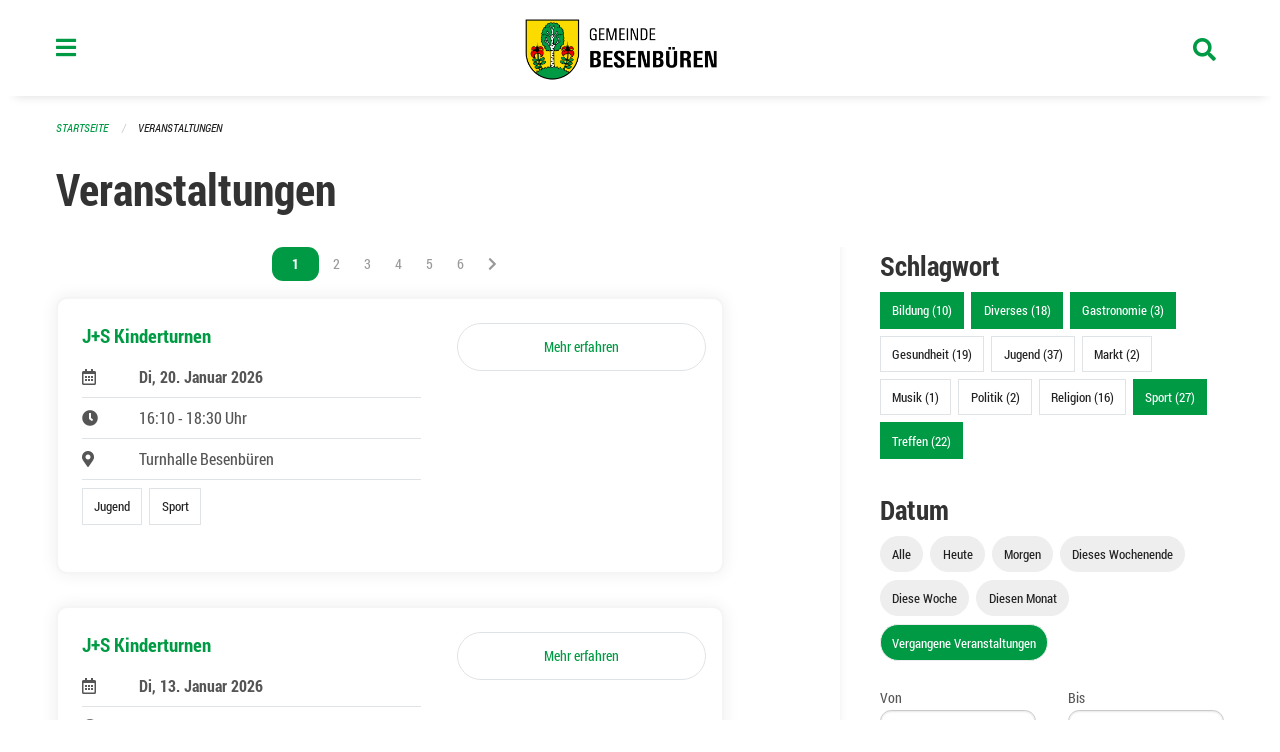

--- FILE ---
content_type: text/html; charset=UTF-8
request_url: https://www.besenbueren.ch/events?end=2023-03-27&page=0&range=past&start=2000-01-01&tags=Gastronomy&tags=Tradition&tags=Education&tags=Sports&tags=Meetup&tags=Misc
body_size: 15275
content:
<!DOCTYPE html>
<html
    class="no-js"
    lang="de-CH"
    xmlns="http://www.w3.org/1999/xhtml" data-version="2026.1">
<head>
    <meta charset="utf-8" />
    <meta name="viewport" content="width=device-width, initial-scale=1.0" />

    
    <meta name="intercoolerjs:use-actual-http-method" content="true" />

    <title id="page-title">
        Veranstaltungen
    </title>
    <!-- This site is running on the
          ___              ____               ____ _                 _
         / _ \ _ __   ___ / ___| _____   __  / ___| | ___  _   _  __| |
        | | | | '_ \ / _ \ |  _ / _ \ \ / / | |   | |/ _ \| | | |/ _` |
        | |_| | | | |  __/ |_| | (_) \ V /  | |___| | (_) | |_| | (_| |
         \___/|_| |_|\___|\____|\___/ \_/    \____|_|\___/ \__,_|\__,_|

         Have a look at the source code: https://onegov.readthedocs.org
     -->
    <link rel="stylesheet" type="text/css" href="https://www.besenbueren.ch/theme/onegov.town6.foundation-2026.1-5b072fcc68be71c22973962a0f1b51ba213bee01.css">
    <link rel="stylesheet" type="text/css" href="https://www.besenbueren.ch/static/font-awesome5/css/all.min.css___2026.1">
    
    <style>@media screen and (max-width: 39.9375em) {
  #offCanvas {
    overflow-y: hidden !important;
  }
  }
.side-panel.files-panel {
  display: none
}
</style>
    
    
    
    
    
    <link rel="icon" href="data:;base64,iVBORw0KGgo=">
    <meta name="theme-color" content="#009a44">

    

<meta property="og:type" content="website" />
<meta property="og:url" content="https://www.besenbueren.ch/events?end=2023-03-27&amp;page=0&amp;range=past&amp;start=2000-01-01&amp;tags=Gastronomy&amp;tags=Tradition&amp;tags=Education&amp;tags=Sports&amp;tags=Meetup&amp;tags=Misc" />


<meta property="og:site_name" content="Gemeinde Besenbüren">
<meta property="og:description" content="Veranstaltungen">
<meta property="og:locale" content="de_CH">
<meta property="og:locale:alternate" content="fr_CH">

    
    
    
<link rel="stylesheet" type="text/css" href="https://www.besenbueren.ch/7da9c72a3b5f9e060b898ef7cd714b8a/common.bundle.css?15c0e4cb">
<link rel="stylesheet" type="text/css" href="https://www.besenbueren.ch/7da9c72a3b5f9e060b898ef7cd714b8a/chosen.bundle.css?df2ed9ff">
<link rel="stylesheet" type="text/css" href="https://www.besenbueren.ch/7da9c72a3b5f9e060b898ef7cd714b8a/geo-mapbox.bundle.css?0deacf46"></head>

<body data-mapbox-token="pk.eyJ1Ijoic2VhbnRpcyIsImEiOiJjaW02ZW92OXEwMDRpeG1rbXZ5ZXJxdmtlIn0.cYzFzNi7AB4vYJgokrPVwQ" id="page-events" class="is-logged-out occurrences-layout town-6" data-default-marker-color="#009a44" data-default-lat="47.31537469703923" data-default-lon="8.353963270783426" data-default-zoom="14">
    <div class="off-canvas position-left" data-transition="overlap" id="offCanvas" data-off-canvas data-auto-focus="false" >
        <!-- Close button -->
        <div class="button-area">
            <button class="off-canvas-close-button" aria-label="Close menu" type="button" data-close>
                <i class="fa fa-times"></i>
            </button>
        </div>

        <!-- Menu -->
        <div class="navigation-area">
            
    <ul class="vertical menu side-navigation drilldown" data-auto-height="true" data-responsive-menu="drilldown medium-accordion" data-back-button="&lt;li class=&quot;js-drilldown-back&quot;&gt;&lt;a tabindex=&quot;0&quot;&gt;zurück&lt;/a&gt;&lt;/li&gt;">
        <li data-sortable-id="883">
            
    
    
        <a href="https://www.besenbueren.ch/topics/informationen-baustelle-dorfstrasse-zentralstrasse-schachenweg">
            <div class="navlink ">
                <span>
                    Informationen Baustelle Dorfstrasse / Zentralstrasse / Schachenweg
                    
    
        
        
        
        
        
    

                    
    

                </span>
            </div>
        </a>
    
    
        
    

        </li>
        <li data-sortable-id="1">
            
    <a>
        <div class="navlink ">
            <span data-click-target="https://www.besenbueren.ch/topics/leben-wohnen">
                Portrait &amp; Fakten
                
    
        
        
        
        
        
    

                
    

            </span>
        </div>
    </a>
    
    
        <ul class="vertical menu nested ">
            
                <li data-sortable-id="11">
                    
    
    
        <a href="https://www.besenbueren.ch/topics/leben-wohnen/geschichte">
            <div class="navlink ">
                <span>
                    Geschichte &amp; Wappen
                    
    
        
        
        
        
        
    

                    
    

                </span>
            </div>
        </a>
    
    
        
    

                </li>
            
                <li data-sortable-id="72">
                    
    
    
        <a href="https://www.besenbueren.ch/topics/leben-wohnen/einwohnerstatistik">
            <div class="navlink ">
                <span>
                    Einwohnerstatistik 
                    
    
        
        
        
        
        
    

                    
    

                </span>
            </div>
        </a>
    
    
        
    

                </li>
            
                <li data-sortable-id="13">
                    
    
    
        <a href="https://www.besenbueren.ch/topics/leben-wohnen/zahlen-und-fakten">
            <div class="navlink ">
                <span>
                    Steuerfuss
                    
    
        
        
        
        
        
    

                    
    

                </span>
            </div>
        </a>
    
    
        
    

                </li>
            
                <li data-sortable-id="12">
                    
    
    
        <a href="https://www.besenbueren.ch/topics/leben-wohnen/lage-und-ortsplan">
            <div class="navlink ">
                <span>
                    Lage 
                    
    
        
        
        
        
        
    

                    
    

                </span>
            </div>
        </a>
    
    
        
    

                </li>
            
        </ul>
    

        </li>
        <li data-sortable-id="3">
            
    <a>
        <div class="navlink ">
            <span data-click-target="https://www.besenbueren.ch/topics/politik-verwaltung">
                Politik &amp; Verwaltung
                
    
        
        
        
        
        
    

                
    

            </span>
        </div>
    </a>
    
    
        <ul class="vertical menu nested ">
            
                <li data-sortable-id="14">
                    
    <a>
        <div class="navlink ">
            <span data-click-target="https://www.besenbueren.ch/topics/politik-verwaltung/gemeindeversammlungen">
                Gemeindeversammlungen
                
    
        
        
        
        
        
    

                
    

            </span>
        </div>
    </a>
    
    
        <ul class="vertical menu nested ">
            
                <li data-sortable-id="962">
                    
    <a>
        <div class="navlink ">
            <span data-click-target="https://www.besenbueren.ch/topics/politik-verwaltung/gemeindeversammlungen/2025">
                2025
                
    
        
        
        
        
        
    

                
    

            </span>
        </div>
    </a>
    
    
        <ul class="vertical menu nested ">
            
                <li data-sortable-id="963">
                    
    
    
        <a href="https://www.besenbueren.ch/topics/politik-verwaltung/gemeindeversammlungen/2025/ortsbuerger-und-einwohnergemeindeversammlung-vom-23-mai-2025">
            <div class="navlink ">
                <span>
                    Ortsbürger- und Einwohnergemeindeversammlung vom 23. Mai 2025
                    
    
        
        
        
        
        
    

                    
    

                </span>
            </div>
        </a>
    
    
        
    

                </li>
            
                <li data-sortable-id="980">
                    
    
    
        <a href="https://www.besenbueren.ch/topics/politik-verwaltung/gemeindeversammlungen/2025/ortsbuergergemeindeversammlung-vom-19-november-2025">
            <div class="navlink ">
                <span>
                    Ortsbürgergemeindeversammlung vom 19. November 2025 
                    
    
        
        
        
        
        
    

                    
    

                </span>
            </div>
        </a>
    
    
        
    

                </li>
            
                <li data-sortable-id="981">
                    
    
    
        <a href="https://www.besenbueren.ch/topics/politik-verwaltung/gemeindeversammlungen/2025/einwohnergemeindeversammlung-vom-21-november-2025">
            <div class="navlink ">
                <span>
                    Einwohnergemeindeversammlung vom 21. November 2025
                    
    
        
        
        
        
        
    

                    
    

                </span>
            </div>
        </a>
    
    
        
    

                </li>
            
        </ul>
    

                </li>
            
                <li data-sortable-id="681">
                    
    <a>
        <div class="navlink ">
            <span data-click-target="https://www.besenbueren.ch/topics/politik-verwaltung/gemeindeversammlungen/wintergemeindeversammlungen-vom-22-und-24-november-2023">
                2024
                
    
        
        
        
        
        
    

                
    

            </span>
        </div>
    </a>
    
    
        <ul class="vertical menu nested ">
            
                <li data-sortable-id="795">
                    
    
    
        <a href="https://www.besenbueren.ch/topics/politik-verwaltung/gemeindeversammlungen/wintergemeindeversammlungen-vom-22-und-24-november-2023/ortsbuerger-und-einwohnergemeindeversammlung-vom-freitag-07-juni-2024">
            <div class="navlink ">
                <span>
                    Ortsbürger- und Einwohnergemeindeversammlung vom Freitag, 07. Juni 2024
                    
    
        
        
        
        
        
    

                    
    

                </span>
            </div>
        </a>
    
    
        
    

                </li>
            
                <li data-sortable-id="794">
                    
    
    
        <a href="https://www.besenbueren.ch/topics/politik-verwaltung/gemeindeversammlungen/wintergemeindeversammlungen-vom-22-und-24-november-2023/ortsbuergergemeindeversammlung-vom-mittwoch-20-november-2024-einwohnergemeindeversammlung-vom-freitag-22-november-2024">
            <div class="navlink ">
                <span>
                    Ortsbürgergemeindeversammlung vom Mittwoch, 20. November 2024 Einwohnergemeindeversammlung vom Freitag, 22. November 2024
                    
    
        
        
        
        
        
    

                    
    

                </span>
            </div>
        </a>
    
    
        
    

                </li>
            
        </ul>
    

                </li>
            
                <li data-sortable-id="537">
                    
    
    
        <a href="https://www.besenbueren.ch/topics/politik-verwaltung/gemeindeversammlungen/2023">
            <div class="navlink ">
                <span>
                    2023
                    
    
        
        
        
        
        
    

                    
    

                </span>
            </div>
        </a>
    
    
        
    

                </li>
            
                <li data-sortable-id="412">
                    
    
    
        <a href="https://www.besenbueren.ch/topics/politik-verwaltung/gemeindeversammlungen/20-mai-2022">
            <div class="navlink ">
                <span>
                    2022
                    
    
        
        
        
        
        
    

                    
    

                </span>
            </div>
        </a>
    
    
        
    

                </li>
            
                <li data-sortable-id="410">
                    
    
    
        <a href="https://www.besenbueren.ch/topics/politik-verwaltung/gemeindeversammlungen/2021">
            <div class="navlink ">
                <span>
                    2021
                    
    
        
        
        
        
        
    

                    
    

                </span>
            </div>
        </a>
    
    
        
    

                </li>
            
                <li data-sortable-id="73">
                    
    
    
        <a href="https://www.besenbueren.ch/topics/politik-verwaltung/gemeindeversammlungen/november-2020">
            <div class="navlink ">
                <span>
                    2020
                    
    
        
        
        
        
        
    

                    
    

                </span>
            </div>
        </a>
    
    
        
    

                </li>
            
                <li data-sortable-id="69">
                    
    
    
        <a href="https://www.besenbueren.ch/topics/politik-verwaltung/gemeindeversammlungen/versammlungen-vom-13-und-15-november-2019">
            <div class="navlink ">
                <span>
                    2019
                    
    
        
        
        
        
        
    

                    
    

                </span>
            </div>
        </a>
    
    
        
    

                </li>
            
        </ul>
    

                </li>
            
                <li data-sortable-id="15">
                    
    
    
        <a href="https://www.besenbueren.ch/topics/politik-verwaltung/gemeinderat">
            <div class="navlink ">
                <span>
                    Gemeinderat
                    
    
        
        
        
        
        
    

                    
    

                </span>
            </div>
        </a>
    
    
        
    

                </li>
            
                <li data-sortable-id="16">
                    
    <a>
        <div class="navlink ">
            <span data-click-target="https://www.besenbueren.ch/topics/politik-verwaltung/gemeindeverwaltung">
                Gemeindeverwaltung
                
    
        
        
        
        
        
    

                
    

            </span>
        </div>
    </a>
    
    
        <ul class="vertical menu nested ">
            
                <li data-sortable-id="76">
                    
    
    
        <a href="https://www.besenbueren.ch/topics/politik-verwaltung/gemeindeverwaltung/gemeindekanzlei">
            <div class="navlink ">
                <span>
                    Gemeindekanzlei
                    
    
        
        
        
        
        
    

                    
    

                </span>
            </div>
        </a>
    
    
        
    

                </li>
            
                <li data-sortable-id="74">
                    
    
    
        <a href="https://www.besenbueren.ch/topics/politik-verwaltung/gemeindeverwaltung/einwohnerdienste">
            <div class="navlink ">
                <span>
                    Einwohnerdienste
                    
    
        
        
        
        
        
    

                    
    

                </span>
            </div>
        </a>
    
    
        
    

                </li>
            
                <li data-sortable-id="83">
                    
    
    
        <a href="https://www.besenbueren.ch/topics/politik-verwaltung/gemeindeverwaltung/finanzverwaltung">
            <div class="navlink ">
                <span>
                    Finanzverwaltung
                    
    
        
        
        
        
        
    

                    
    

                </span>
            </div>
        </a>
    
    
        
    

                </li>
            
                <li data-sortable-id="728">
                    
    
    
        <a href="https://www.besenbueren.ch/topics/politik-verwaltung/gemeindeverwaltung/fluechtlingsbetreuung">
            <div class="navlink ">
                <span>
                    Flüchtlingsbetreuung
                    
    
        
        
        
        
        
    

                    
    

                </span>
            </div>
        </a>
    
    
        
    

                </li>
            
                <li data-sortable-id="77">
                    
    
    
        <a href="https://www.besenbueren.ch/topics/politik-verwaltung/gemeindeverwaltung/sva-zweigstelle">
            <div class="navlink ">
                <span>
                    SVA-Zweigstelle
                    
    
        
        
        
        
        
    

                    
    

                </span>
            </div>
        </a>
    
    
        
    

                </li>
            
                <li data-sortable-id="115">
                    
    
    
        <a href="https://www.besenbueren.ch/topics/politik-verwaltung/gemeindeverwaltung/bauverwaltung">
            <div class="navlink ">
                <span>
                    Regionale Bauverwaltung Muri
                    
    
        
        
        
        
        
    

                    
    

                </span>
            </div>
        </a>
    
    
        
    

                </li>
            
                <li data-sortable-id="114">
                    
    
    
        <a href="https://www.besenbueren.ch/topics/politik-verwaltung/gemeindeverwaltung/betreibungsamt-1">
            <div class="navlink ">
                <span>
                    Regionales Betreibungsamt Waltenschwil
                    
    
        
        
        
        
        
    

                    
    

                </span>
            </div>
        </a>
    
    
        
    

                </li>
            
                <li data-sortable-id="113">
                    
    
    
        <a href="https://www.besenbueren.ch/topics/politik-verwaltung/gemeindeverwaltung/steueramt-1">
            <div class="navlink ">
                <span>
                    Regionales Steueramt Oberwil-Lieli
                    
    
        
        
        
        
        
    

                    
    

                </span>
            </div>
        </a>
    
    
        
    

                </li>
            
                <li data-sortable-id="174">
                    
    
    
        <a href="https://www.besenbueren.ch/topics/politik-verwaltung/gemeindeverwaltung/zivilstandsamt-muri">
            <div class="navlink ">
                <span>
                    Regionales Zivilstandsamt Muri
                    
    
        
        
        
        
        
    

                    
    

                </span>
            </div>
        </a>
    
    
        
    

                </li>
            
                <li data-sortable-id="175">
                    
    
    
        <a href="https://www.besenbueren.ch/topics/politik-verwaltung/gemeindeverwaltung/regionale-arbeitsvermittlung-rav">
            <div class="navlink ">
                <span>
                    Regionale Arbeitsvermittlung RAV
                    
    
        
        
        
        
        
    

                    
    

                </span>
            </div>
        </a>
    
    
        
    

                </li>
            
                <li data-sortable-id="173">
                    
    
    
        <a href="https://www.besenbueren.ch/topics/politik-verwaltung/gemeindeverwaltung/forstbetrieb-region-muri">
            <div class="navlink ">
                <span>
                    Forstbetrieb Region Muri
                    
    
        
        
        
        
        
    

                    
    

                </span>
            </div>
        </a>
    
    
        
    

                </li>
            
        </ul>
    

                </li>
            
                <li data-sortable-id="17">
                    
    <a>
        <div class="navlink ">
            <span data-click-target="https://www.besenbueren.ch/topics/politik-verwaltung/kommissionen">
                Kommissionen
                
    
        
        
        
        
        
    

                
    

            </span>
        </div>
    </a>
    
    
        <ul class="vertical menu nested ">
            
                <li data-sortable-id="84">
                    
    
    
        <a href="https://www.besenbueren.ch/topics/politik-verwaltung/kommissionen/finanzkommission">
            <div class="navlink ">
                <span>
                    Finanzkommission
                    
    
        
        
        
        
        
    

                    
    

                </span>
            </div>
        </a>
    
    
        
    

                </li>
            
                <li data-sortable-id="85">
                    
    
    
        <a href="https://www.besenbueren.ch/topics/politik-verwaltung/kommissionen/steuerkommission">
            <div class="navlink ">
                <span>
                    Steuerkommission
                    
    
        
        
        
        
        
    

                    
    

                </span>
            </div>
        </a>
    
    
        
    

                </li>
            
                <li data-sortable-id="86">
                    
    
    
        <a href="https://www.besenbueren.ch/topics/politik-verwaltung/kommissionen/energiekommission">
            <div class="navlink ">
                <span>
                    Energiekommission
                    
    
        
        
        
        
        
    

                    
    

                </span>
            </div>
        </a>
    
    
        
    

                </li>
            
                <li data-sortable-id="87">
                    
    
    
        <a href="https://www.besenbueren.ch/topics/politik-verwaltung/kommissionen/feuerwehrkommission">
            <div class="navlink ">
                <span>
                    Feuerwehrkommission
                    
    
        
        
        
        
        
    

                    
    

                </span>
            </div>
        </a>
    
    
        
    

                </li>
            
                <li data-sortable-id="89">
                    
    
    
        <a href="https://www.besenbueren.ch/topics/politik-verwaltung/kommissionen/forstbetriebskommission">
            <div class="navlink ">
                <span>
                    Forstbetriebskommission
                    
    
        
        
        
        
        
    

                    
    

                </span>
            </div>
        </a>
    
    
        
    

                </li>
            
                <li data-sortable-id="90">
                    
    
    
        <a href="https://www.besenbueren.ch/topics/politik-verwaltung/kommissionen/landwirtschaftskommission">
            <div class="navlink ">
                <span>
                    Landwirtschaftskommission
                    
    
        
        
        
        
        
    

                    
    

                </span>
            </div>
        </a>
    
    
        
    

                </li>
            
                <li data-sortable-id="91">
                    
    
    
        <a href="https://www.besenbueren.ch/topics/politik-verwaltung/kommissionen/ortsbuergerkommission">
            <div class="navlink ">
                <span>
                    Ortsbürgerkommission
                    
    
        
        
        
        
        
    

                    
    

                </span>
            </div>
        </a>
    
    
        
    

                </li>
            
        </ul>
    

                </li>
            
                <li data-sortable-id="18">
                    
    <a>
        <div class="navlink ">
            <span data-click-target="https://www.besenbueren.ch/topics/politik-verwaltung/abstimmungen-und-wahlen">
                Abstimmungen &amp; Wahlen
                
    
        
        
        
        
        
    

                
    

            </span>
        </div>
    </a>
    
    
        <ul class="vertical menu nested ">
            
                <li data-sortable-id="19">
                    
    <a>
        <div class="navlink ">
            <span data-click-target="https://www.besenbueren.ch/topics/politik-verwaltung/abstimmungen-und-wahlen/termine">
                Termine
                
    
        
        
        
        
        
    

                
    

            </span>
        </div>
    </a>
    
    
        <ul class="vertical menu nested ">
            
                <li data-sortable-id="415">
                    
    
    
        <a href="https://www.besenbueren.ch/topics/politik-verwaltung/abstimmungen-und-wahlen/termine/13-februar-2022">
            <div class="navlink ">
                <span>
                    13. Februar 2022
                    
    
        
        
        
        
        
    

                    
    

                </span>
            </div>
        </a>
    
    
        
    

                </li>
            
                <li data-sortable-id="417">
                    
    
    
        <a href="https://www.besenbueren.ch/topics/politik-verwaltung/abstimmungen-und-wahlen/termine/15-mai-2022">
            <div class="navlink ">
                <span>
                    15. Mai 2022
                    
    
        
        
        
        
        
    

                    
    

                </span>
            </div>
        </a>
    
    
        
    

                </li>
            
                <li data-sortable-id="418">
                    
    
    
        <a href="https://www.besenbueren.ch/topics/politik-verwaltung/abstimmungen-und-wahlen/termine/25-september-2022">
            <div class="navlink ">
                <span>
                    25. September 2022
                    
    
        
        
        
        
        
    

                    
    

                </span>
            </div>
        </a>
    
    
        
    

                </li>
            
                <li data-sortable-id="419">
                    
    
    
        <a href="https://www.besenbueren.ch/topics/politik-verwaltung/abstimmungen-und-wahlen/termine/27-november-2022">
            <div class="navlink ">
                <span>
                    27. November 2022
                    
    
        
        
        
        
        
    

                    
    

                </span>
            </div>
        </a>
    
    
        
    

                </li>
            
                <li data-sortable-id="538">
                    
    
    
        <a href="https://www.besenbueren.ch/topics/politik-verwaltung/abstimmungen-und-wahlen/termine/12-maerz-2023">
            <div class="navlink ">
                <span>
                    12. März 2023
                    
    
        
        
        
        
        
    

                    
    

                </span>
            </div>
        </a>
    
    
        
    

                </li>
            
                <li data-sortable-id="539">
                    
    
    
        <a href="https://www.besenbueren.ch/topics/politik-verwaltung/abstimmungen-und-wahlen/termine/18-juni-2023">
            <div class="navlink ">
                <span>
                    18. Juni 2023
                    
    
        
        
        
        
        
    

                    
    

                </span>
            </div>
        </a>
    
    
        
    

                </li>
            
                <li data-sortable-id="540">
                    
    
    
        <a href="https://www.besenbueren.ch/topics/politik-verwaltung/abstimmungen-und-wahlen/termine/22-oktober-2023">
            <div class="navlink ">
                <span>
                    22. Oktober 2023
                    
    
        
        
        
        
        
    

                    
    

                </span>
            </div>
        </a>
    
    
        
    

                </li>
            
                <li data-sortable-id="541">
                    
    
    
        <a href="https://www.besenbueren.ch/topics/politik-verwaltung/abstimmungen-und-wahlen/termine/26-november-2023">
            <div class="navlink ">
                <span>
                    19. November 2023
                    
    
        
        
        
        
        
    

                    
    

                </span>
            </div>
        </a>
    
    
        
    

                </li>
            
                <li data-sortable-id="738">
                    
    
    
        <a href="https://www.besenbueren.ch/topics/politik-verwaltung/abstimmungen-und-wahlen/termine/09-juni-2024">
            <div class="navlink ">
                <span>
                    09. Juni 2024
                    
    
        
        
        
        
        
    

                    
    

                </span>
            </div>
        </a>
    
    
        
    

                </li>
            
                <li data-sortable-id="739">
                    
    <a>
        <div class="navlink ">
            <span data-click-target="https://www.besenbueren.ch/topics/politik-verwaltung/abstimmungen-und-wahlen/termine/22-september-2024">
                22. September 2024
                
    
        
        
        
        
        
    

                
    

            </span>
        </div>
    </a>
    
    
        <ul class="vertical menu nested ">
            
                <li data-sortable-id="740">
                    
    <a>
        <div class="navlink ">
            <span data-click-target="https://www.besenbueren.ch/topics/politik-verwaltung/abstimmungen-und-wahlen/termine/22-september-2024/20-oktober-2024">
                20. Oktober 2024
                
    
        
        
        
        
        
    

                
    

            </span>
        </div>
    </a>
    
    
        <ul class="vertical menu nested ">
            
                <li data-sortable-id="741">
                    
    
    
        <a href="https://www.besenbueren.ch/topics/politik-verwaltung/abstimmungen-und-wahlen/termine/22-september-2024/20-oktober-2024/24-november-2024">
            <div class="navlink ">
                <span>
                    24. November 2024
                    
    
        
        
        
        
        
    

                    
    

                </span>
            </div>
        </a>
    
    
        
    

                </li>
            
        </ul>
    

                </li>
            
        </ul>
    

                </li>
            
                <li data-sortable-id="862">
                    
    
    
        <a href="https://www.besenbueren.ch/topics/politik-verwaltung/abstimmungen-und-wahlen/termine/20-oktober-2024">
            <div class="navlink ">
                <span>
                    20. Oktober 2024
                    
    
        
        
        
        
        
    

                    
    

                </span>
            </div>
        </a>
    
    
        
    

                </li>
            
                <li data-sortable-id="893">
                    
    
    
        <a href="https://www.besenbueren.ch/topics/politik-verwaltung/abstimmungen-und-wahlen/termine/24-november-2024">
            <div class="navlink ">
                <span>
                    24. November 2024
                    
    
        
        
        
        
        
    

                    
    

                </span>
            </div>
        </a>
    
    
        
    

                </li>
            
                <li data-sortable-id="936">
                    
    
    
        <a href="https://www.besenbueren.ch/topics/politik-verwaltung/abstimmungen-und-wahlen/termine/09-februar-2025">
            <div class="navlink ">
                <span>
                    09. Februar 2025
                    
    
        
        
        
        
        
    

                    
    

                </span>
            </div>
        </a>
    
    
        
    

                </li>
            
                <li data-sortable-id="982">
                    
    
    
        <a href="https://www.besenbueren.ch/topics/politik-verwaltung/abstimmungen-und-wahlen/termine/18-mai-2025">
            <div class="navlink ">
                <span>
                    18. Mai 2025
                    
    
        
        
        
        
        
    

                    
    

                </span>
            </div>
        </a>
    
    
        
    

                </li>
            
                <li data-sortable-id="1049">
                    
    
    
        <a href="https://www.besenbueren.ch/topics/politik-verwaltung/abstimmungen-und-wahlen/termine/28-september-2025">
            <div class="navlink ">
                <span>
                    28. September 2025
                    
    
        
        
        
        
        
    

                    
    

                </span>
            </div>
        </a>
    
    
        
    

                </li>
            
                <li data-sortable-id="1099">
                    
    
    
        <a href="https://www.besenbueren.ch/topics/politik-verwaltung/abstimmungen-und-wahlen/termine/30-november-2025">
            <div class="navlink ">
                <span>
                    30. November 2025
                    
    
        
        
        
        
        
    

                    
    

                </span>
            </div>
        </a>
    
    
        
    

                </li>
            
        </ul>
    

                </li>
            
        </ul>
    

                </li>
            
                <li data-sortable-id="22">
                    
    <a>
        <div class="navlink ">
            <span data-click-target="https://www.besenbueren.ch/topics/politik-verwaltung/reglemente-und-verordnungen">
                Reglemente &amp; Verordnungen
                
    
        
        
        
        
        
    

                
    

            </span>
        </div>
    </a>
    
    
        <ul class="vertical menu nested ">
            
                <li data-sortable-id="164">
                    
    
    
        <a href="https://www.besenbueren.ch/topics/politik-verwaltung/reglemente-und-verordnungen/abfallreglement-mit-tarifen">
            <div class="navlink ">
                <span>
                    Abfallreglement
                    
    
        
        
        
        
        
    

                    
    

                </span>
            </div>
        </a>
    
    
        
    

                </li>
            
                <li data-sortable-id="165">
                    
    
    
        <a href="https://www.besenbueren.ch/topics/politik-verwaltung/reglemente-und-verordnungen/abwasserreglement-mit-tarifen">
            <div class="navlink ">
                <span>
                    Abwasserreglement
                    
    
        
        
        
        
        
    

                    
    

                </span>
            </div>
        </a>
    
    
        
    

                </li>
            
                <li data-sortable-id="932">
                    
    
    
        <a href="https://www.besenbueren.ch/topics/politik-verwaltung/reglemente-und-verordnungen/bau-und-nutzungsordnung-vorbehaeltlich-genehmigung-regierungsrat">
            <div class="navlink ">
                <span>
                    Bau- und Nutzungsordnung 
                    
    
        
        
        
        
        
    

                    
    

                </span>
            </div>
        </a>
    
    
        
    

                </li>
            
                <li data-sortable-id="167">
                    
    
    
        <a href="https://www.besenbueren.ch/topics/politik-verwaltung/reglemente-und-verordnungen/benuetzungsreglement-schulanlagen">
            <div class="navlink ">
                <span>
                    Benützungsreglement Schulanlage Besenbüren
                    
    
        
        
        
        
        
    

                    
    

                </span>
            </div>
        </a>
    
    
        
    

                </li>
            
                <li data-sortable-id="184">
                    
    
    
        <a href="https://www.besenbueren.ch/topics/politik-verwaltung/reglemente-und-verordnungen/benuetzungsreglement-waldhaus">
            <div class="navlink ">
                <span>
                    Benützungsreglement Waldhaus
                    
    
        
        
        
        
        
    

                    
    

                </span>
            </div>
        </a>
    
    
        
    

                </li>
            
                <li data-sortable-id="168">
                    
    
    
        <a href="https://www.besenbueren.ch/topics/politik-verwaltung/reglemente-und-verordnungen/elektra-tarife">
            <div class="navlink ">
                <span>
                    Elektra Tarife
                    
    
        
        
        
        
        
    

                    
    

                </span>
            </div>
        </a>
    
    
        
    

                </li>
            
                <li data-sortable-id="169">
                    
    
    
        <a href="https://www.besenbueren.ch/topics/politik-verwaltung/reglemente-und-verordnungen/elektrareglement">
            <div class="navlink ">
                <span>
                    Elektrareglement
                    
    
        
        
        
        
        
    

                    
    

                </span>
            </div>
        </a>
    
    
        
    

                </li>
            
                <li data-sortable-id="185">
                    
    
    
        <a href="https://www.besenbueren.ch/topics/politik-verwaltung/reglemente-und-verordnungen/elternbeitragsreglement">
            <div class="navlink ">
                <span>
                    Elternbeitragsreglement
                    
    
        
        
        
        
        
    

                    
    

                </span>
            </div>
        </a>
    
    
        
    

                </li>
            
                <li data-sortable-id="186">
                    
    
    
        <a href="https://www.besenbueren.ch/topics/politik-verwaltung/reglemente-und-verordnungen/feuerwehrreglement">
            <div class="navlink ">
                <span>
                    Feuerwehrreglement
                    
    
        
        
        
        
        
    

                    
    

                </span>
            </div>
        </a>
    
    
        
    

                </li>
            
                <li data-sortable-id="187">
                    
    
    
        <a href="https://www.besenbueren.ch/topics/politik-verwaltung/reglemente-und-verordnungen/friedhof-und-bestattungsreglement">
            <div class="navlink ">
                <span>
                    Friedhof- und Bestattungsreglement
                    
    
        
        
        
        
        
    

                    
    

                </span>
            </div>
        </a>
    
    
        
    

                </li>
            
                <li data-sortable-id="189">
                    
    
    
        <a href="https://www.besenbueren.ch/topics/politik-verwaltung/reglemente-und-verordnungen/gemeindeordnung">
            <div class="navlink ">
                <span>
                    Gemeindeordnung
                    
    
        
        
        
        
        
    

                    
    

                </span>
            </div>
        </a>
    
    
        
    

                </li>
            
                <li data-sortable-id="1051">
                    
    
    
        <a href="https://www.besenbueren.ch/topics/politik-verwaltung/reglemente-und-verordnungen/hundekontrolle">
            <div class="navlink ">
                <span>
                    Hundekontrolle
                    
    
        
        
        
        
        
    

                    
    

                </span>
            </div>
        </a>
    
    
        
    

                </li>
            
                <li data-sortable-id="190">
                    
    
    
        <a href="https://www.besenbueren.ch/topics/politik-verwaltung/reglemente-und-verordnungen/kinderbetreuungsreglement">
            <div class="navlink ">
                <span>
                    Kinderbetreuungsreglement
                    
    
        
        
        
        
        
    

                    
    

                </span>
            </div>
        </a>
    
    
        
    

                </li>
            
                <li data-sortable-id="886">
                    
    
    
        <a href="https://www.besenbueren.ch/topics/politik-verwaltung/reglemente-und-verordnungen/konzept-winterdienst-gemeinde-besenbueren">
            <div class="navlink ">
                <span>
                    Konzept Winterdienst Gemeinde Besenbüren
                    
    
        
        
        
        
        
    

                    
    

                </span>
            </div>
        </a>
    
    
        
    

                </li>
            
                <li data-sortable-id="191">
                    
    
    
        <a href="https://www.besenbueren.ch/topics/politik-verwaltung/reglemente-und-verordnungen/ortsbuergerreglement">
            <div class="navlink ">
                <span>
                    Ortsbürgerreglement
                    
    
        
        
        
        
        
    

                    
    

                </span>
            </div>
        </a>
    
    
        
    

                </li>
            
                <li data-sortable-id="192">
                    
    
    
        <a href="https://www.besenbueren.ch/topics/politik-verwaltung/reglemente-und-verordnungen/polizeireglement">
            <div class="navlink ">
                <span>
                    Polizeireglement
                    
    
        
        
        
        
        
    

                    
    

                </span>
            </div>
        </a>
    
    
        
    

                </li>
            
                <li data-sortable-id="193">
                    
    
    
        <a href="https://www.besenbueren.ch/topics/politik-verwaltung/reglemente-und-verordnungen/reglement-ueber-die-pachtlandvergabe">
            <div class="navlink ">
                <span>
                    Reglement über die Pachtlandvergabe
                    
    
        
        
        
        
        
    

                    
    

                </span>
            </div>
        </a>
    
    
        
    

                </li>
            
                <li data-sortable-id="194">
                    
    
    
        <a href="https://www.besenbueren.ch/topics/politik-verwaltung/reglemente-und-verordnungen/reglement-ueber-die-tierkadaverentsorgung-und-finanzierung">
            <div class="navlink ">
                <span>
                    Reglement über die Tierkadaverentsorgung und Finanzierung
                    
    
        
        
        
        
        
    

                    
    

                </span>
            </div>
        </a>
    
    
        
    

                </li>
            
                <li data-sortable-id="196">
                    
    
    
        <a href="https://www.besenbueren.ch/topics/politik-verwaltung/reglemente-und-verordnungen/reglement-ueber-die-errichtung-eines-forstreservefonds">
            <div class="navlink ">
                <span>
                    Reglement über die Errichtung eines Forstreservefonds
                    
    
        
        
        
        
        
    

                    
    

                </span>
            </div>
        </a>
    
    
        
    

                </li>
            
                <li data-sortable-id="460">
                    
    
    
        <a href="https://www.besenbueren.ch/topics/politik-verwaltung/reglemente-und-verordnungen/reglement-foerderbeitraege-fuer-den-bau-von-erneuerbaren-energie-erzeuger-anlagen-und-sonderprojekte-zum-erhalt-der-natuerlichen-ressourcen">
            <div class="navlink ">
                <span>
                    Reglement Förderbeiträge für den Bau von erneuerbaren Energie-Erzeuger Anlagen und Sonderprojekte zum Erhalt der natürlichen Ressourcen
                    
    
        
        
        
        
        
    

                    
    

                </span>
            </div>
        </a>
    
    
        
    

                </li>
            
                <li data-sortable-id="197">
                    
    
    
        <a href="https://www.besenbueren.ch/topics/politik-verwaltung/reglemente-und-verordnungen/satzungen-ara">
            <div class="navlink ">
                <span>
                    Satzungen ARA
                    
    
        
        
        
        
        
    

                    
    

                </span>
            </div>
        </a>
    
    
        
    

                </li>
            
                <li data-sortable-id="198">
                    
    
    
        <a href="https://www.besenbueren.ch/topics/politik-verwaltung/reglemente-und-verordnungen/satzungen-kreisbezirksschule-muri">
            <div class="navlink ">
                <span>
                    Satzungen Kreisbezirksschule Muri
                    
    
        
        
        
        
        
    

                    
    

                </span>
            </div>
        </a>
    
    
        
    

                </li>
            
                <li data-sortable-id="199">
                    
    
    
        <a href="https://www.besenbueren.ch/topics/politik-verwaltung/reglemente-und-verordnungen/satzungen-kreisschule-buenz">
            <div class="navlink ">
                <span>
                    Satzungen Kreisschule Bünz
                    
    
        
        
        
        
        
    

                    
    

                </span>
            </div>
        </a>
    
    
        
    

                </li>
            
                <li data-sortable-id="200">
                    
    
    
        <a href="https://www.besenbueren.ch/topics/politik-verwaltung/reglemente-und-verordnungen/satzungen-regionalplanungsverband-oberes-freiamt">
            <div class="navlink ">
                <span>
                    Satzungen Regionalplanungsverband oberes Freiamt
                    
    
        
        
        
        
        
    

                    
    

                </span>
            </div>
        </a>
    
    
        
    

                </li>
            
                <li data-sortable-id="285">
                    
    
    
        <a href="https://www.besenbueren.ch/topics/politik-verwaltung/reglemente-und-verordnungen/reglement-ueber-den-unterhalt-und-die-sicherung-meliorationswerke-im-gemeindegebiet">
            <div class="navlink ">
                <span>
                    Reglement über den Unterhalt und die Sicherung Meliorationswerke im Gemeindegebiet
                    
    
        
        
        
        
        
    

                    
    

                </span>
            </div>
        </a>
    
    
        
    

                </li>
            
                <li data-sortable-id="202">
                    
    
    
        <a href="https://www.besenbueren.ch/topics/politik-verwaltung/reglemente-und-verordnungen/wasserversorgungsreglement">
            <div class="navlink ">
                <span>
                    Wasserversorgungsreglement
                    
    
        
        
        
        
        
    

                    
    

                </span>
            </div>
        </a>
    
    
        
    

                </li>
            
                <li data-sortable-id="201">
                    
    
    
        <a href="https://www.besenbueren.ch/topics/politik-verwaltung/reglemente-und-verordnungen/satzungen-zso">
            <div class="navlink ">
                <span>
                    Satzungen GBZ Freiamt
                    
    
        
        
        
        
        
    

                    
    

                </span>
            </div>
        </a>
    
    
        
    

                </li>
            
        </ul>
    

                </li>
            
                <li data-sortable-id="23">
                    
    
    
        <a href="https://www.besenbueren.ch/topics/politik-verwaltung/offene-stellen">
            <div class="navlink ">
                <span>
                    Offene Stellen
                    
    
        
        
        
        
        
    

                    
    

                </span>
            </div>
        </a>
    
    
        
    

                </li>
            
        </ul>
    

        </li>
        <li data-sortable-id="2">
            
    <a>
        <div class="navlink ">
            <span data-click-target="https://www.besenbueren.ch/topics/bildung-gesellschaft">
                Bildung &amp; Gesellschaft
                
    
        
        
        
        
        
    

                
    

            </span>
        </div>
    </a>
    
    
        <ul class="vertical menu nested ">
            
                <li data-sortable-id="24">
                    
    <a>
        <div class="navlink ">
            <span data-click-target="https://www.besenbueren.ch/topics/bildung-gesellschaft/bildung">
                Bildung
                
    
        
        
        
        
        
    

                
    

            </span>
        </div>
    </a>
    
    
        <ul class="vertical menu nested ">
            
                <li data-sortable-id="32">
                    
    
    
        <a href="https://www.besenbueren.ch/topics/bildung-gesellschaft/bildung/berufs-und-laufbahnberatung">
            <div class="navlink ">
                <span>
                    Berufs- und Laufbahnberatung
                    
    
        
        
        
        
        
    

                    
    

                </span>
            </div>
        </a>
    
    
        
    

                </li>
            
                <li data-sortable-id="31">
                    
    
    
        <a href="https://www.besenbueren.ch/topics/bildung-gesellschaft/bildung/kreis-bezirksschule-muri">
            <div class="navlink ">
                <span>
                    Kreis-Bezirksschule Muri
                    
    
        
        
        
        
        
    

                    
    

                </span>
            </div>
        </a>
    
    
        
    

                </li>
            
                <li data-sortable-id="29">
                    
    
    
        <a href="https://www.besenbueren.ch/topics/bildung-gesellschaft/bildung/kreisschule-buenz">
            <div class="navlink ">
                <span>
                    Kreisschule Bünz
                    
    
        
        
        
        
        
    

                    
    

                </span>
            </div>
        </a>
    
    
        
    

                </li>
            
                <li data-sortable-id="30">
                    
    
    
        <a href="https://www.besenbueren.ch/topics/bildung-gesellschaft/bildung/sekundar-und-realschule-boswil">
            <div class="navlink ">
                <span>
                    Sekundar- und Realschule Boswil
                    
    
        
        
        
        
        
    

                    
    

                </span>
            </div>
        </a>
    
    
        
    

                </li>
            
        </ul>
    

                </li>
            
                <li data-sortable-id="26">
                    
    <a>
        <div class="navlink ">
            <span data-click-target="https://www.besenbueren.ch/topics/bildung-gesellschaft/gesundheit">
                Gesundheit
                
    
        
        
        
        
        
    

                
    

            </span>
        </div>
    </a>
    
    
        <ul class="vertical menu nested ">
            
                <li data-sortable-id="33">
                    
    
    
        <a href="https://www.besenbueren.ch/topics/bildung-gesellschaft/gesundheit/arzt">
            <div class="navlink ">
                <span>
                    Arzt
                    
    
        
        
        
        
        
    

                    
    

                </span>
            </div>
        </a>
    
    
        
    

                </li>
            
                <li data-sortable-id="34">
                    
    
    
        <a href="https://www.besenbueren.ch/topics/bildung-gesellschaft/gesundheit/spitaeler">
            <div class="navlink ">
                <span>
                    Spitäler
                    
    
        
        
        
        
        
    

                    
    

                </span>
            </div>
        </a>
    
    
        
    

                </li>
            
                <li data-sortable-id="35">
                    
    
    
        <a href="https://www.besenbueren.ch/topics/bildung-gesellschaft/gesundheit/apotheken">
            <div class="navlink ">
                <span>
                    Apotheken
                    
    
        
        
        
        
        
    

                    
    

                </span>
            </div>
        </a>
    
    
        
    

                </li>
            
                <li data-sortable-id="36">
                    
    
    
        <a href="https://www.besenbueren.ch/topics/bildung-gesellschaft/gesundheit/pilzkontrolle">
            <div class="navlink ">
                <span>
                    Pilzkontrolle
                    
    
        
        
        
        
        
    

                    
    

                </span>
            </div>
        </a>
    
    
        
    

                </li>
            
        </ul>
    

                </li>
            
                <li data-sortable-id="27">
                    
    <a>
        <div class="navlink ">
            <span data-click-target="https://www.besenbueren.ch/topics/bildung-gesellschaft/soziales">
                Soziales
                
    
        
        
        
        
        
    

                
    

            </span>
        </div>
    </a>
    
    
        <ul class="vertical menu nested ">
            
                <li data-sortable-id="37">
                    
    
    
        <a href="https://www.besenbueren.ch/topics/bildung-gesellschaft/soziales/alters-und-pflegeheime">
            <div class="navlink ">
                <span>
                    Alters- und Pflegeheime
                    
    
        
        
        
        
        
    

                    
    

                </span>
            </div>
        </a>
    
    
        
    

                </li>
            
                <li data-sortable-id="1052">
                    
    
    
        <a href="https://www.besenbueren.ch/topics/bildung-gesellschaft/soziales/frauenberatung">
            <div class="navlink ">
                <span>
                    Frauenberatung
                    
    
        
        
        
        
        
    

                    
    

                </span>
            </div>
        </a>
    
    
        
    

                </li>
            
                <li data-sortable-id="38">
                    
    
    
        <a href="https://www.besenbueren.ch/topics/bildung-gesellschaft/soziales/jugend-ehe-und-familienberatung">
            <div class="navlink ">
                <span>
                    Jugend- Ehe- und Familienberatung
                    
    
        
        
        
        
        
    

                    
    

                </span>
            </div>
        </a>
    
    
        
    

                </li>
            
                <li data-sortable-id="45">
                    
    <a>
        <div class="navlink ">
            <span data-click-target="https://www.besenbueren.ch/topics/bildung-gesellschaft/soziales/kinderbetreuung">
                Kinderbetreuung
                
    
        
        
        
        
        
    

                
    

            </span>
        </div>
    </a>
    
    
        <ul class="vertical menu nested ">
            
                <li data-sortable-id="222">
                    
    
    
        <a href="https://www.besenbueren.ch/topics/bildung-gesellschaft/soziales/kinderbetreuung/spieloase-besenbueren">
            <div class="navlink ">
                <span>
                    Spieloase Besenbüren
                    
    
        
        
        
        
        
    

                    
    

                </span>
            </div>
        </a>
    
    
        
    

                </li>
            
                <li data-sortable-id="223">
                    
    
    
        <a href="https://www.besenbueren.ch/topics/bildung-gesellschaft/soziales/kinderbetreuung/tagesfamilien">
            <div class="navlink ">
                <span>
                    Tagesfamilien
                    
    
        
        
        
        
        
    

                    
    

                </span>
            </div>
        </a>
    
    
        
    

                </li>
            
                <li data-sortable-id="403">
                    
    
    
        <a href="https://www.besenbueren.ch/topics/bildung-gesellschaft/soziales/kinderbetreuung/k-f-fachstelle-kinder-und-familien">
            <div class="navlink ">
                <span>
                    K&amp;F Fachstelle Kinder und Familien
                    
    
        
        
        
        
        
    

                    
    

                </span>
            </div>
        </a>
    
    
        
    

                </li>
            
                <li data-sortable-id="749">
                    
    
    
        <a href="https://www.besenbueren.ch/topics/bildung-gesellschaft/soziales/kinderbetreuung/bauernhofspielgruppe-tannebaeumli">
            <div class="navlink ">
                <span>
                    Bauernhofspielgruppe Tannebäumli 
                    
    
        
        
        
        
        
    

                    
    

                </span>
            </div>
        </a>
    
    
        
    

                </li>
            
                <li data-sortable-id="801">
                    
    
    
        <a href="https://www.besenbueren.ch/topics/bildung-gesellschaft/soziales/kinderbetreuung/aluna-waldspielgruppe">
            <div class="navlink ">
                <span>
                    Aluna-Waldspielgruppe
                    
    
        
        
        
        
        
    

                    
    

                </span>
            </div>
        </a>
    
    
        
    

                </li>
            
                <li data-sortable-id="640">
                    
    
    
        <a href="https://www.besenbueren.ch/topics/bildung-gesellschaft/soziales/kinderbetreuung/spielgruppe-fleckenzwerge">
            <div class="navlink ">
                <span>
                    Spielgruppe Fleckenzwerge
                    
    
        
        
        
        
        
    

                    
    

                </span>
            </div>
        </a>
    
    
        
    

                </li>
            
        </ul>
    

                </li>
            
                <li data-sortable-id="221">
                    
    
    
        <a href="https://www.besenbueren.ch/topics/bildung-gesellschaft/soziales/kindes-und-erwachsenenschutzdienst">
            <div class="navlink ">
                <span>
                    Kindes- und Erwachsenenschutzdienst
                    
    
        
        
        
        
        
    

                    
    

                </span>
            </div>
        </a>
    
    
        
    

                </li>
            
                <li data-sortable-id="41">
                    
    
    
        <a href="https://www.besenbueren.ch/topics/bildung-gesellschaft/soziales/muetter-und-vaeterberatung">
            <div class="navlink ">
                <span>
                    Mütter- und Väterberatung
                    
    
        
        
        
        
        
    

                    
    

                </span>
            </div>
        </a>
    
    
        
    

                </li>
            
                <li data-sortable-id="39">
                    
    
    
        <a href="https://www.besenbueren.ch/topics/bildung-gesellschaft/soziales/murimoos">
            <div class="navlink ">
                <span>
                    Murimoos
                    
    
        
        
        
        
        
    

                    
    

                </span>
            </div>
        </a>
    
    
        
    

                </li>
            
                <li data-sortable-id="43">
                    
    
    
        <a href="https://www.besenbueren.ch/topics/bildung-gesellschaft/soziales/pro-infirmis">
            <div class="navlink ">
                <span>
                    Pro Infirmis
                    
    
        
        
        
        
        
    

                    
    

                </span>
            </div>
        </a>
    
    
        
    

                </li>
            
                <li data-sortable-id="44">
                    
    
    
        <a href="https://www.besenbueren.ch/topics/bildung-gesellschaft/soziales/pro-senectute">
            <div class="navlink ">
                <span>
                    Pro Senectute
                    
    
        
        
        
        
        
    

                    
    

                </span>
            </div>
        </a>
    
    
        
    

                </li>
            
                <li data-sortable-id="40">
                    
    
    
        <a href="https://www.besenbueren.ch/topics/bildung-gesellschaft/soziales/spitex">
            <div class="navlink ">
                <span>
                    Spitex
                    
    
        
        
        
        
        
    

                    
    

                </span>
            </div>
        </a>
    
    
        
    

                </li>
            
                <li data-sortable-id="42">
                    
    
    
        <a href="https://www.besenbueren.ch/topics/bildung-gesellschaft/soziales/suchthilfe">
            <div class="navlink ">
                <span>
                    Suchthilfe
                    
    
        
        
        
        
        
    

                    
    

                </span>
            </div>
        </a>
    
    
        
    

                </li>
            
                <li data-sortable-id="203">
                    
    
    
        <a href="https://www.besenbueren.ch/topics/bildung-gesellschaft/soziales/unentgeltliche-rechtsauskunft">
            <div class="navlink ">
                <span>
                    Unentgeltliche Rechtsauskunft
                    
    
        
        
        
        
        
    

                    
    

                </span>
            </div>
        </a>
    
    
        
    

                </li>
            
        </ul>
    

                </li>
            
        </ul>
    

        </li>
        <li data-sortable-id="5">
            
    <a>
        <div class="navlink ">
            <span data-click-target="https://www.besenbueren.ch/topics/portraet-wirtschaft">
                Leben &amp; Wohnen
                
    
        
        
        
        
        
    

                
    

            </span>
        </div>
    </a>
    
    
        <ul class="vertical menu nested ">
            
                <li data-sortable-id="46">
                    
    
    
        <a href="https://www.besenbueren.ch/topics/portraet-wirtschaft/abfallentsorgung">
            <div class="navlink ">
                <span>
                    Abfallentsorgung
                    
    
        
        
        
        
        
    

                    
    

                </span>
            </div>
        </a>
    
    
        
    

                </li>
            
                <li data-sortable-id="47">
                    
    
    
        <a href="https://www.besenbueren.ch/topics/portraet-wirtschaft/wasser-abwasser">
            <div class="navlink ">
                <span>
                    Wasser / Abwasser
                    
    
        
        
        
        
        
    

                    
    

                </span>
            </div>
        </a>
    
    
        
    

                </li>
            
                <li data-sortable-id="48">
                    
    
    
        <a href="https://www.besenbueren.ch/topics/portraet-wirtschaft/energieversorgung">
            <div class="navlink ">
                <span>
                    Energieversorgung
                    
    
        
        
        
        
        
    

                    
    

                </span>
            </div>
        </a>
    
    
        
    

                </li>
            
                <li data-sortable-id="50">
                    
    <a>
        <div class="navlink ">
            <span data-click-target="https://www.besenbueren.ch/topics/portraet-wirtschaft/kirche">
                Kirche
                
    
        
        
        
        
        
    

                
    

            </span>
        </div>
    </a>
    
    
        <ul class="vertical menu nested ">
            
                <li data-sortable-id="67">
                    
    
    
        <a href="https://www.besenbueren.ch/topics/portraet-wirtschaft/kirche/kath-kirchgemeinde">
            <div class="navlink ">
                <span>
                    Kath. Kirchgemeinde
                    
    
        
        
        
        
        
    

                    
    

                </span>
            </div>
        </a>
    
    
        
    

                </li>
            
                <li data-sortable-id="68">
                    
    
    
        <a href="https://www.besenbueren.ch/topics/portraet-wirtschaft/kirche/ref-kirchgemeinde">
            <div class="navlink ">
                <span>
                    Ref. Kirchgemeinde
                    
    
        
        
        
        
        
    

                    
    

                </span>
            </div>
        </a>
    
    
        
    

                </li>
            
        </ul>
    

                </li>
            
                <li data-sortable-id="51">
                    
    <a>
        <div class="navlink ">
            <span data-click-target="https://www.besenbueren.ch/topics/portraet-wirtschaft/sicherheit">
                Sicherheit
                
    
        
        
        
        
        
    

                
    

            </span>
        </div>
    </a>
    
    
        <ul class="vertical menu nested ">
            
                <li data-sortable-id="52">
                    
    
    
        <a href="https://www.besenbueren.ch/topics/portraet-wirtschaft/sicherheit/polizei">
            <div class="navlink ">
                <span>
                    Polizei
                    
    
        
        
        
        
        
    

                    
    

                </span>
            </div>
        </a>
    
    
        
    

                </li>
            
                <li data-sortable-id="53">
                    
    
    
        <a href="https://www.besenbueren.ch/topics/portraet-wirtschaft/sicherheit/feuerwehr">
            <div class="navlink ">
                <span>
                    Feuerwehr
                    
    
        
        
        
        
        
    

                    
    

                </span>
            </div>
        </a>
    
    
        
    

                </li>
            
                <li data-sortable-id="54">
                    
    
    
        <a href="https://www.besenbueren.ch/topics/portraet-wirtschaft/sicherheit/militaer">
            <div class="navlink ">
                <span>
                    Militär
                    
    
        
        
        
        
        
    

                    
    

                </span>
            </div>
        </a>
    
    
        
    

                </li>
            
                <li data-sortable-id="55">
                    
    
    
        <a href="https://www.besenbueren.ch/topics/portraet-wirtschaft/sicherheit/zivilschutz">
            <div class="navlink ">
                <span>
                    Zivilschutz
                    
    
        
        
        
        
        
    

                    
    

                </span>
            </div>
        </a>
    
    
        
    

                </li>
            
                <li data-sortable-id="253">
                    
    
    
        <a href="https://www.besenbueren.ch/topics/portraet-wirtschaft/sicherheit/notfalltreffpunkte">
            <div class="navlink ">
                <span>
                    Notfalltreffpunkte
                    
    
        
        
        
        
        
    

                    
    

                </span>
            </div>
        </a>
    
    
        
    

                </li>
            
        </ul>
    

                </li>
            
                <li data-sortable-id="56">
                    
    
    
        <a href="https://www.besenbueren.ch/topics/portraet-wirtschaft/gewerbe">
            <div class="navlink ">
                <span>
                    Gewerbe
                    
    
        
        
        
        
        
    

                    
    

                </span>
            </div>
        </a>
    
    
        
    

                </li>
            
                <li data-sortable-id="176">
                    
    
    
        <a href="https://www.besenbueren.ch/topics/portraet-wirtschaft/feuerbrand-und-ambrosia">
            <div class="navlink ">
                <span>
                    Feuerbrand und Ambrosia
                    
    
        
        
        
        
        
    

                    
    

                </span>
            </div>
        </a>
    
    
        
    

                </li>
            
        </ul>
    

        </li>
        <li data-sortable-id="4">
            
    <a>
        <div class="navlink ">
            <span data-click-target="https://www.besenbueren.ch/topics/freizeit-tourismus">
                Freizeit &amp; Tourismus
                
    
        
        
        
        
        
    

                
    

            </span>
        </div>
    </a>
    
    
        <ul class="vertical menu nested ">
            
                <li data-sortable-id="57">
                    
    
    
        <a href="https://www.besenbueren.ch/topics/freizeit-tourismus/veranstaltungen">
            <div class="navlink ">
                <span>
                    Veranstaltungen
                    
    
        
        
        
        
        
    

                    
    

                </span>
            </div>
        </a>
    
    
        
    

                </li>
            
                <li data-sortable-id="58">
                    
    <a>
        <div class="navlink ">
            <span data-click-target="https://www.besenbueren.ch/topics/freizeit-tourismus/vereine">
                Vereine
                
    
        
        
        
        
        
    

                
    

            </span>
        </div>
    </a>
    
    
        <ul class="vertical menu nested ">
            
                <li data-sortable-id="206">
                    
    
    
        <a href="https://www.besenbueren.ch/topics/freizeit-tourismus/vereine/baesiboerer-haexe">
            <div class="navlink ">
                <span>
                    Bäsibörer Häxe
                    
    
        
        
        
        
        
    

                    
    

                </span>
            </div>
        </a>
    
    
        
    

                </li>
            
                <li data-sortable-id="207">
                    
    
    
        <a href="https://www.besenbueren.ch/topics/freizeit-tourismus/vereine/baeuerinnen-landfrauen">
            <div class="navlink ">
                <span>
                    Bäuerinnen Landfrauen
                    
    
        
        
        
        
        
    

                    
    

                </span>
            </div>
        </a>
    
    
        
    

                </li>
            
                <li data-sortable-id="204">
                    
    
    
        <a href="https://www.besenbueren.ch/topics/freizeit-tourismus/vereine/blauring-und-jungwacht-boswil">
            <div class="navlink ">
                <span>
                    Blauring und Jungwacht Boswil
                    
    
        
        
        
        
        
    

                    
    

                </span>
            </div>
        </a>
    
    
        
    

                </li>
            
                <li data-sortable-id="205">
                    
    
    
        <a href="https://www.besenbueren.ch/topics/freizeit-tourismus/vereine/brauverein-baesibraeu">
            <div class="navlink ">
                <span>
                    Brauverein Bäsibräu
                    
    
        
        
        
        
        
    

                    
    

                </span>
            </div>
        </a>
    
    
        
    

                </li>
            
                <li data-sortable-id="208">
                    
    
    
        <a href="https://www.besenbueren.ch/topics/freizeit-tourismus/vereine/frauenverein">
            <div class="navlink ">
                <span>
                    Frauenverein
                    
    
        
        
        
        
        
    

                    
    

                </span>
            </div>
        </a>
    
    
        
    

                </li>
            
                <li data-sortable-id="209">
                    
    
    
        <a href="https://www.besenbueren.ch/topics/freizeit-tourismus/vereine/j-s-kids">
            <div class="navlink ">
                <span>
                    J + S Kids
                    
    
        
        
        
        
        
    

                    
    

                </span>
            </div>
        </a>
    
    
        
    

                </li>
            
                <li data-sortable-id="210">
                    
    
    
        <a href="https://www.besenbueren.ch/topics/freizeit-tourismus/vereine/jugi-besenbueren">
            <div class="navlink ">
                <span>
                    Jugi Besenbüren
                    
    
        
        
        
        
        
    

                    
    

                </span>
            </div>
        </a>
    
    
        
    

                </li>
            
                <li data-sortable-id="211">
                    
    
    
        <a href="https://www.besenbueren.ch/topics/freizeit-tourismus/vereine/kneipp-verein-muri-und-umgebung">
            <div class="navlink ">
                <span>
                    Kneipp-Verein Muri-Freiamt 
                    
    
        
        
        
        
        
    

                    
    

                </span>
            </div>
        </a>
    
    
        
    

                </li>
            
                <li data-sortable-id="213">
                    
    
    
        <a href="https://www.besenbueren.ch/topics/freizeit-tourismus/vereine/maennerriege">
            <div class="navlink ">
                <span>
                    Männerriege
                    
    
        
        
        
        
        
    

                    
    

                </span>
            </div>
        </a>
    
    
        
    

                </li>
            
                <li data-sortable-id="214">
                    
    
    
        <a href="https://www.besenbueren.ch/topics/freizeit-tourismus/vereine/natur-und-vogelschutzverein-buenzen-besenbueren-und-umgebung">
            <div class="navlink ">
                <span>
                    Natur- und Vogelschutzverein Bünzen-Besenbüren und Umgebung
                    
    
        
        
        
        
        
    

                    
    

                </span>
            </div>
        </a>
    
    
        
    

                </li>
            
                <li data-sortable-id="215">
                    
    
    
        <a href="https://www.besenbueren.ch/topics/freizeit-tourismus/vereine/naturfreunde-oberfreiamt">
            <div class="navlink ">
                <span>
                    Naturfreunde Oberfreiamt
                    
    
        
        
        
        
        
    

                    
    

                </span>
            </div>
        </a>
    
    
        
    

                </li>
            
                <li data-sortable-id="216">
                    
    
    
        <a href="https://www.besenbueren.ch/topics/freizeit-tourismus/vereine/naturschutzverein-muri-und-umgebung">
            <div class="navlink ">
                <span>
                    Naturschutzverein Muri und Umgebung
                    
    
        
        
        
        
        
    

                    
    

                </span>
            </div>
        </a>
    
    
        
    

                </li>
            
                <li data-sortable-id="217">
                    
    
    
        <a href="https://www.besenbueren.ch/topics/freizeit-tourismus/vereine/samariterverein-boswil-und-umgebung">
            <div class="navlink ">
                <span>
                    Samariterverein Boswil und Umgebung
                    
    
        
        
        
        
        
    

                    
    

                </span>
            </div>
        </a>
    
    
        
    

                </li>
            
                <li data-sortable-id="218">
                    
    
    
        <a href="https://www.besenbueren.ch/topics/freizeit-tourismus/vereine/schiesssportverein-rottenschwil-besenbueren">
            <div class="navlink ">
                <span>
                    Schiesssportverein Rottenschwil-Besenbüren
                    
    
        
        
        
        
        
    

                    
    

                </span>
            </div>
        </a>
    
    
        
    

                </li>
            
                <li data-sortable-id="219">
                    
    
    
        <a href="https://www.besenbueren.ch/topics/freizeit-tourismus/vereine/turnverein-besenbueren">
            <div class="navlink ">
                <span>
                    Turnverein Besenbüren
                    
    
        
        
        
        
        
    

                    
    

                </span>
            </div>
        </a>
    
    
        
    

                </li>
            
                <li data-sortable-id="220">
                    
    
    
        <a href="https://www.besenbueren.ch/topics/freizeit-tourismus/vereine/volleyball">
            <div class="navlink ">
                <span>
                    Volleyball
                    
    
        
        
        
        
        
    

                    
    

                </span>
            </div>
        </a>
    
    
        
    

                </li>
            
        </ul>
    

                </li>
            
                <li data-sortable-id="59">
                    
    
    
        <a href="https://www.besenbueren.ch/topics/freizeit-tourismus/freizeitangebote">
            <div class="navlink ">
                <span>
                    Freizeitangebote
                    
    
        
        
        
        
        
    

                    
    

                </span>
            </div>
        </a>
    
    
        
    

                </li>
            
                <li data-sortable-id="60">
                    
    <a>
        <div class="navlink ">
            <span data-click-target="https://www.besenbueren.ch/topics/freizeit-tourismus/reservationen">
                Reservationen
                
    
        
        
        
        
        
    

                
    

            </span>
        </div>
    </a>
    
    
        <ul class="vertical menu nested ">
            
                <li data-sortable-id="61">
                    
    <a>
        <div class="navlink ">
            <span data-click-target="https://www.besenbueren.ch/topics/freizeit-tourismus/reservationen/waldhaus">
                Waldhaus
                
    
        
        
        
        
        
    

                
    

            </span>
        </div>
    </a>
    
    
        <ul class="vertical menu nested ">
            
                <li data-sortable-id="230">
                    
    
    
        <a href="https://www.besenbueren.ch/topics/freizeit-tourismus/reservationen/waldhaus/reservation-waldhaus">
            <div class="navlink ">
                <span>
                    Reservation Waldhaus
                    
    
        
        
        
        
        
    

                    
    

                </span>
            </div>
        </a>
    
    
        
    

                </li>
            
        </ul>
    

                </li>
            
                <li data-sortable-id="62">
                    
    <a>
        <div class="navlink ">
            <span data-click-target="https://www.besenbueren.ch/topics/freizeit-tourismus/reservationen/mehrzweckhalle">
                Mehrzweckhalle
                
    
        
        
        
        
        
    

                
    

            </span>
        </div>
    </a>
    
    
        <ul class="vertical menu nested ">
            
                <li data-sortable-id="232">
                    
    
    
        <a href="https://www.besenbueren.ch/topics/freizeit-tourismus/reservationen/mehrzweckhalle/reservation-foyer">
            <div class="navlink ">
                <span>
                    Reservation Foyer
                    
    
        
        
        
        
        
    

                    
    

                </span>
            </div>
        </a>
    
    
        
    

                </li>
            
                <li data-sortable-id="231">
                    
    
    
        <a href="https://www.besenbueren.ch/topics/freizeit-tourismus/reservationen/mehrzweckhalle/reservation-turnhalle">
            <div class="navlink ">
                <span>
                    Reservation Turnhalle
                    
    
        
        
        
        
        
    

                    
    

                </span>
            </div>
        </a>
    
    
        
    

                </li>
            
        </ul>
    

                </li>
            
                <li data-sortable-id="64">
                    
    <a>
        <div class="navlink ">
            <span data-click-target="https://www.besenbueren.ch/topics/freizeit-tourismus/reservationen/gemeindemagazin">
                Gemeindemagazin
                
    
        
        
        
        
        
    

                
    

            </span>
        </div>
    </a>
    
    
        <ul class="vertical menu nested ">
            
                <li data-sortable-id="233">
                    
    
    
        <a href="https://www.besenbueren.ch/topics/freizeit-tourismus/reservationen/gemeindemagazin/reservation-gemeindemagazin">
            <div class="navlink ">
                <span>
                    Reservation Gemeindemagazin
                    
    
        
        
        
        
        
    

                    
    

                </span>
            </div>
        </a>
    
    
        
    

                </li>
            
        </ul>
    

                </li>
            
                <li data-sortable-id="65">
                    
    <a>
        <div class="navlink ">
            <span data-click-target="https://www.besenbueren.ch/topics/freizeit-tourismus/reservationen/festbaenke">
                Festbänke
                
    
        
        
        
        
        
    

                
    

            </span>
        </div>
    </a>
    
    
        <ul class="vertical menu nested ">
            
                <li data-sortable-id="234">
                    
    
    
        <a href="https://www.besenbueren.ch/topics/freizeit-tourismus/reservationen/festbaenke/reservation-festbaenke">
            <div class="navlink ">
                <span>
                    Reservation Festbänke
                    
    
        
        
        
        
        
    

                    
    

                </span>
            </div>
        </a>
    
    
        
    

                </li>
            
        </ul>
    

                </li>
            
        </ul>
    

                </li>
            
                <li data-sortable-id="249">
                    
    <a>
        <div class="navlink ">
            <span data-click-target="https://www.besenbueren.ch/topics/freizeit-tourismus/baesi-blaettli">
                Bäsi-Blättli
                
    
        
        
        
        
        
    

                
    

            </span>
        </div>
    </a>
    
    
        <ul class="vertical menu nested ">
            
                <li data-sortable-id="272">
                    
    
    
        <a href="https://www.besenbueren.ch/topics/freizeit-tourismus/baesi-blaettli/ausgaben-2004-2010">
            <div class="navlink ">
                <span>
                    Ausgaben 2004 - 2010
                    
    
        
        
        
        
        
    

                    
    

                </span>
            </div>
        </a>
    
    
        
    

                </li>
            
                <li data-sortable-id="273">
                    
    
    
        <a href="https://www.besenbueren.ch/topics/freizeit-tourismus/baesi-blaettli/ausgaben-2011-2015">
            <div class="navlink ">
                <span>
                    Ausgaben 2011 - 2015
                    
    
        
        
        
        
        
    

                    
    

                </span>
            </div>
        </a>
    
    
        
    

                </li>
            
                <li data-sortable-id="918">
                    
    
    
        <a href="https://www.besenbueren.ch/topics/freizeit-tourismus/baesi-blaettli/baesi-blaettli-2016-2020">
            <div class="navlink ">
                <span>
                    Ausgaben 2016-2020
                    
    
        
        
        
        
        
    

                    
    

                </span>
            </div>
        </a>
    
    
        
    

                </li>
            
                <li data-sortable-id="922">
                    
    
    
        <a href="https://www.besenbueren.ch/topics/freizeit-tourismus/baesi-blaettli/ausgaben-2020-2024">
            <div class="navlink ">
                <span>
                    Ausgaben 2021-2025
                    
    
        
        
        
        
        
    

                    
    

                </span>
            </div>
        </a>
    
    
        
    

                </li>
            
        </ul>
    

                </li>
            
                <li data-sortable-id="1122">
                    
    
    
        <a href="https://www.besenbueren.ch/topics/freizeit-tourismus/sbb-spartageskarte">
            <div class="navlink ">
                <span>
                    SBB Spartageskarte
                    
    
        
        
        
        
        
    

                    
    

                </span>
            </div>
        </a>
    
    
        
    

                </li>
            
        </ul>
    

        </li>
        <li data-sortable-id="6">
            
    
    
        <a href="https://www.besenbueren.ch/news/">
            <div class="navlink ">
                <span>
                    Aktuelles
                    
    
        
        
        
        
        
    

                    
    

                </span>
            </div>
        </a>
    
    
        
    

        </li>
    </ul>

        </div>
    </div>

    <div class="sidebar-toggler show-for-small-only" data-toggle="offCanvasSidebar">
        <div class="animated-hamburger">
            <span></span>
            <span></span>
            <span></span>
            <span></span>
        </div>
        <span class="text"> Sidebar</span>
    </div>

    <div class="off-canvas position-right show-for-small-only" id="offCanvasSidebar" data-auto-focus="false" data-off-canvas >
        <!-- Gets filled by sidebar_mobile.js -->
    </div>

    <div class="off-canvas position-right" data-transition="overlap" id="offCanvasSearch" data-auto-focus="false" data-off-canvas>
        <button class="off-canvas-close-button" aria-label="Close menu" type="button" data-close>
            <i class="fa fa-times"></i>
        </button>
        <form class="searchbox header-searchbox" action="https://www.besenbueren.ch/search" method="GET" data-typeahead="on" data-typeahead-source="https://www.besenbueren.ch/search/suggest" data-typeahead-target="https://www.besenbueren.ch/search">
            <div class="input-group">
                <input class="input-group-field" type="search" id="search" data-typeahead-subject name="q" autocomplete="off" autocorrect="off" required maxlength="200" placeholder="Suchbegriff">
                <div class="typeahead">
                    <div class="cell small-12" data-typeahead-container>
                    </div>
                </div>
                <div class="input-group-button">
                    <button class="button" type="submit">
                        <i class="fa fa-search"></i>
                    </button>
                </div>
            </div>
        </form>
    </div>

    <div class="off-canvas-content" data-off-canvas-content>
        <a class="show-for-sr" href="#content">Navigation überspringen</a>
        <main>
            <header id="header">
                <div id="sticky-header-area">
                    

                    

                    
                        
    

                        
    

                    
                </div>
                <div data-sticky-container id="nav-bar">
                    <div class="nav-bar-sticky" data-sticky data-options="marginTop:0; stickyOn: small;" data-top-anchor="sticky-header-area:bottom" data-stick-to="top">

                        

                        <div class="grid-container navigation">
                            <div class="grid-x">
                                <div class="large-2 small-2 cell">
                                    <button class="menu-button" data-toggle="offCanvas">
                                        <i class="fas fa-bars"></i>
                                    </button>
                                </div>
                                <div class="large-8 small-8 cell middle">
                                    <a href="https://www.besenbueren.ch/" aria-label="Zurück zur Startseite">
                                        <img src="https://www.besenbueren.ch/storage/956fbb1134f27ababa29f9af982a527825504a167916b04503397b18f8ed6d90" alt="Logo" title="Gemeinde Besenbüren"/>
                                        
                                    </a>
                                </div>
                                <div class="large-2 small-2 cell right-side">
                                    <button  class="search-button" data-toggle="offCanvasSearch">
                                        <i class="fa fa-search"></i>
                                    </button>
                                </div>
                            </div>
                        </div>

                        
                            
                        
                    </div>
                </div>
                <div class="grid-container">
                    <div class="grid-x alerts">
                        <div id="alert-boxes" class="cell small-12">
                            
                            
    

                        </div>
                    </div>
                </div>
            </header>

            
                <div class="header-image">
                    <div class="dark-overlay"></div>
                    <div></div>
                    <div class="grid-container">
                        <div class="grid-x grid-padding-x">
                            <div class="cell small-12">
                                <div class="text"></div>
                            </div>
                        </div>
                    </div>
                </div>
                
                <article class="content without-sidebar-links" >
                    <div class="grid-container">
                        <div class="grid-x grid-padding-x">
                            <div class="cell small-12">
                                
    
        <div id="breadcrumbs" class="">
            <nav aria-label="Sie sind hier" role="navigation">
                <ul class="breadcrumbs" >
                    
                        <li>
    <a href="https://www.besenbueren.ch/">Startseite</a>
</li>
                    
                        <li>
    <a href="https://www.besenbueren.ch/events?end=2026-01-20&amp;filter_keywords=&amp;page=0&amp;range=past&amp;start=2000-01-01&amp;tags=Gastronomy&amp;tags=Tradition&amp;tags=Education&amp;tags=Sports&amp;tags=Meetup&amp;tags=Misc">Veranstaltungen</a>
</li>
                    
                </ul>
            </nav>
        </div>
    

                                <section role="main" id="content" data-reinit-foundation>
                                    <h1 class="main-title">
                                        <div>
                                            <div></div>
                                            
        Veranstaltungen
    
                                            <div></div>
                                        </div>
                                    </h1>
                                    <div></div>
                                    
        <div class="grid-x grid-padding-x wrapper">

            <div class="medium-8 large-7 cell date-range-selector-target content">
                

                
    <nav  aria-label="Pagination">
        <ul class="pagination text-center">
            
                
                    

                    <li class="current">
                        <a href="https://www.besenbueren.ch/events?end=2026-01-20&amp;filter_keywords=&amp;page=0&amp;range=past&amp;start=2000-01-01&amp;tags=Gastronomy&amp;tags=Tradition&amp;tags=Education&amp;tags=Sports&amp;tags=Meetup&amp;tags=Misc"><span class="show-for-sr">Vous êtes sur la page</span><span>1</span></a>
                    </li>

                    
                
            
                
                    

                    <li class="">
                        <a href="https://www.besenbueren.ch/events?end=2026-01-20&amp;filter_keywords=&amp;page=1&amp;range=past&amp;start=2000-01-01&amp;tags=Gastronomy&amp;tags=Tradition&amp;tags=Education&amp;tags=Sports&amp;tags=Meetup&amp;tags=Misc"><span class="show-for-sr">Vous êtes sur la page</span><span>2</span></a>
                    </li>

                    
                
            
                
                    

                    <li class="">
                        <a href="https://www.besenbueren.ch/events?end=2026-01-20&amp;filter_keywords=&amp;page=2&amp;range=past&amp;start=2000-01-01&amp;tags=Gastronomy&amp;tags=Tradition&amp;tags=Education&amp;tags=Sports&amp;tags=Meetup&amp;tags=Misc"><span class="show-for-sr">Vous êtes sur la page</span><span>3</span></a>
                    </li>

                    
                
            
                
                    

                    <li class="">
                        <a href="https://www.besenbueren.ch/events?end=2026-01-20&amp;filter_keywords=&amp;page=3&amp;range=past&amp;start=2000-01-01&amp;tags=Gastronomy&amp;tags=Tradition&amp;tags=Education&amp;tags=Sports&amp;tags=Meetup&amp;tags=Misc"><span class="show-for-sr">Vous êtes sur la page</span><span>4</span></a>
                    </li>

                    
                
            
                
                    

                    <li class="">
                        <a href="https://www.besenbueren.ch/events?end=2026-01-20&amp;filter_keywords=&amp;page=4&amp;range=past&amp;start=2000-01-01&amp;tags=Gastronomy&amp;tags=Tradition&amp;tags=Education&amp;tags=Sports&amp;tags=Meetup&amp;tags=Misc"><span class="show-for-sr">Vous êtes sur la page</span><span>5</span></a>
                    </li>

                    
                
            
                
                    

                    <li class="">
                        <a href="https://www.besenbueren.ch/events?end=2026-01-20&amp;filter_keywords=&amp;page=5&amp;range=past&amp;start=2000-01-01&amp;tags=Gastronomy&amp;tags=Tradition&amp;tags=Education&amp;tags=Sports&amp;tags=Meetup&amp;tags=Misc"><span class="show-for-sr">Vous êtes sur la page</span><span>6</span></a>
                    </li>

                    
                
            
                
                    

                    

                    
                
            
                
                    

                    

                    
                
            
                
                    

                    

                    
                
            
                
                    

                    

                    
                
            
                
                    

                    

                    
                
            
                
                    

                    

                    
                
            
                
                    

                    

                    
                
            
                
                    

                    

                    
                
            
                
                    

                    

                    
                
            
                
                    

                    

                    
                
            
                
                    

                    

                    
                
            
                
                    

                    

                    
                
            
                
                    

                    

                    
                
            
                
                    

                    

                    
                
            
                
                    

                    

                    
                
            
                
                    

                    

                    
                
            
                
                    

                    

                    
                
            
                
                    

                    

                    
                
            
                
                    

                    

                    
                
            
                
                    

                    

                    
                
            
                
                    

                    

                    
                        <li class="pagination-next">
                            <a href="https://www.besenbueren.ch/events?end=2026-01-20&amp;filter_keywords=&amp;page=1&amp;range=past&amp;start=2000-01-01&amp;tags=Gastronomy&amp;tags=Tradition&amp;tags=Education&amp;tags=Sports&amp;tags=Meetup&amp;tags=Misc" aria-label="Nächste Seite"><i class="fa fa-chevron-right"></i></a>
                        </li>
                    
                
            
        </ul>
    </nav>


                <div class="grid-x">
                    <div class="large-12 cell">
                        
        <div class="grid-x grid-padding-x events" >
    
            
    <div class="occurrence subpage-cards medium-12 small-12 cell">
        <div class="card">
            <a href="https://www.besenbueren.ch/event/j-s-kinderturnen-2026-01-20">
                
                <div class="grid-x align-middle">
                    <div class="cell medium-7 card-section">
                        <h5>J+S Kinderturnen</h5>
                        
                            
    
        
        
        
        
        
    


                            <div class="date-place">
                                <div class="grid-x">
                                    <div class="cell small-1 medium-2">
                                        <i class="far fa-calendar-alt"></i>
                                    </div>
                                    <div class="cell small-11 medium-10">
                                        <b>
                                            Di, 20. Januar  2026
                                        </b>
                                    </div>
                                </div>
                                <hr/>
                                <div class="grid-x">
                                    <div class="cell small-1 medium-2">
                                        <i class="fa fa-clock"></i>
                                    </div>
                                    <div class="cell small-11 medium-10">
                                        <div> 16:10 - 18:30 Uhr</div>
                                        
                                    </div>
                                </div>
                                <hr/>
                                <div class="grid-x">
                                    <div class="cell small-1 medium-2">
                                        <i class="fas fa-map-marker-alt"></i>
                                    </div>
                                    <div class="cell small-11 medium-10">
                                        <div>Turnhalle Besenbüren</div>
                                    </div>
                                </div>
                                <hr/>
                                <div class="grid-x">
                                    <div class="cell small-11 medium-12">
                                        <div class="occurrence-tags">
                                            <span class="blank-label">Jugend</span>
                                            <span class="blank-label">Sport</span>
                                        </div>
                                        
                                    </div>
                                </div>
                            </div>
                        
                    </div>
                    <div class="cell medium-5 align-self-top">
                        
                        <span class="button hollow event-more-link" style="margin: 1.5rem 1rem 1.5rem 0.7rem; display: block;">Mehr erfahren</span>
                    </div>
                </div>
            </a>
        </div>
    </div>

    
            
    <div class="occurrence subpage-cards medium-12 small-12 cell">
        <div class="card">
            <a href="https://www.besenbueren.ch/event/j-s-kinderturnen-2026-01-13">
                
                <div class="grid-x align-middle">
                    <div class="cell medium-7 card-section">
                        <h5>J+S Kinderturnen</h5>
                        
                            
    
        
        
        
        
        
    


                            <div class="date-place">
                                <div class="grid-x">
                                    <div class="cell small-1 medium-2">
                                        <i class="far fa-calendar-alt"></i>
                                    </div>
                                    <div class="cell small-11 medium-10">
                                        <b>
                                            Di, 13. Januar  2026
                                        </b>
                                    </div>
                                </div>
                                <hr/>
                                <div class="grid-x">
                                    <div class="cell small-1 medium-2">
                                        <i class="fa fa-clock"></i>
                                    </div>
                                    <div class="cell small-11 medium-10">
                                        <div> 16:10 - 18:30 Uhr</div>
                                        
                                    </div>
                                </div>
                                <hr/>
                                <div class="grid-x">
                                    <div class="cell small-1 medium-2">
                                        <i class="fas fa-map-marker-alt"></i>
                                    </div>
                                    <div class="cell small-11 medium-10">
                                        <div>Turnhalle Besenbüren</div>
                                    </div>
                                </div>
                                <hr/>
                                <div class="grid-x">
                                    <div class="cell small-11 medium-12">
                                        <div class="occurrence-tags">
                                            <span class="blank-label">Jugend</span>
                                            <span class="blank-label">Sport</span>
                                        </div>
                                        
                                    </div>
                                </div>
                            </div>
                        
                    </div>
                    <div class="cell medium-5 align-self-top">
                        
                        <span class="button hollow event-more-link" style="margin: 1.5rem 1rem 1.5rem 0.7rem; display: block;">Mehr erfahren</span>
                    </div>
                </div>
            </a>
        </div>
    </div>

    
            
    <div class="occurrence subpage-cards medium-12 small-12 cell">
        <div class="card">
            <a href="https://www.besenbueren.ch/event/nothilfekurs-fuer-fuehrerausweiserwerbende-5-2026-01-10">
                
                <div class="grid-x align-middle">
                    <div class="cell medium-7 card-section">
                        <h5>Nothilfekurs (für Führerausweiserwerbende)</h5>
                        
                            
    
        
        
        
        
        
    


                            <div class="date-place">
                                <div class="grid-x">
                                    <div class="cell small-1 medium-2">
                                        <i class="far fa-calendar-alt"></i>
                                    </div>
                                    <div class="cell small-11 medium-10">
                                        <b>
                                            Sa, 10. Januar  2026
                                        </b>
                                    </div>
                                </div>
                                <hr/>
                                <div class="grid-x">
                                    <div class="cell small-1 medium-2">
                                        <i class="fa fa-clock"></i>
                                    </div>
                                    <div class="cell small-11 medium-10">
                                        <div> 08:00 - 16:00 Uhr</div>
                                        
                                    </div>
                                </div>
                                <hr/>
                                <div class="grid-x">
                                    <div class="cell small-1 medium-2">
                                        <i class="fas fa-map-marker-alt"></i>
                                    </div>
                                    <div class="cell small-11 medium-10">
                                        <div>Mehrzweckraum Schulhaus Boswil</div>
                                    </div>
                                </div>
                                <hr/>
                                <div class="grid-x">
                                    <div class="cell small-11 medium-12">
                                        <div class="occurrence-tags">
                                            <span class="blank-label">Diverses</span>
                                            <span class="blank-label">Gesundheit</span>
                                            <span class="blank-label">Treffen</span>
                                        </div>
                                        
                                    </div>
                                </div>
                            </div>
                        
                    </div>
                    <div class="cell medium-5 align-self-top">
                        
                        <span class="button hollow event-more-link" style="margin: 1.5rem 1rem 1.5rem 0.7rem; display: block;">Mehr erfahren</span>
                    </div>
                </div>
            </a>
        </div>
    </div>

    
            
    <div class="occurrence subpage-cards medium-12 small-12 cell">
        <div class="card">
            <a href="https://www.besenbueren.ch/event/nothilfekurs-fuer-fuehrerausweiserwerbende-4-2026-01-09">
                
                <div class="grid-x align-middle">
                    <div class="cell medium-7 card-section">
                        <h5>Nothilfekurs (für Führerausweiserwerbende)</h5>
                        
                            
    
        
        
        
        
        
    


                            <div class="date-place">
                                <div class="grid-x">
                                    <div class="cell small-1 medium-2">
                                        <i class="far fa-calendar-alt"></i>
                                    </div>
                                    <div class="cell small-11 medium-10">
                                        <b>
                                            Fr, 9. Januar  2026
                                        </b>
                                    </div>
                                </div>
                                <hr/>
                                <div class="grid-x">
                                    <div class="cell small-1 medium-2">
                                        <i class="fa fa-clock"></i>
                                    </div>
                                    <div class="cell small-11 medium-10">
                                        <div> 19:00 - 22:00 Uhr</div>
                                        
                                    </div>
                                </div>
                                <hr/>
                                <div class="grid-x">
                                    <div class="cell small-1 medium-2">
                                        <i class="fas fa-map-marker-alt"></i>
                                    </div>
                                    <div class="cell small-11 medium-10">
                                        <div>Mehrzweckraum Schulhaus Boswil</div>
                                    </div>
                                </div>
                                <hr/>
                                <div class="grid-x">
                                    <div class="cell small-11 medium-12">
                                        <div class="occurrence-tags">
                                            <span class="blank-label">Diverses</span>
                                            <span class="blank-label">Gesundheit</span>
                                            <span class="blank-label">Treffen</span>
                                        </div>
                                        
                                    </div>
                                </div>
                            </div>
                        
                    </div>
                    <div class="cell medium-5 align-self-top">
                        
                        <span class="button hollow event-more-link" style="margin: 1.5rem 1rem 1.5rem 0.7rem; display: block;">Mehr erfahren</span>
                    </div>
                </div>
            </a>
        </div>
    </div>

    
            
    <div class="occurrence subpage-cards medium-12 small-12 cell">
        <div class="card">
            <a href="https://www.besenbueren.ch/event/j-s-kinderturnen-2026-01-06">
                
                <div class="grid-x align-middle">
                    <div class="cell medium-7 card-section">
                        <h5>J+S Kinderturnen</h5>
                        
                            
    
        
        
        
        
        
    


                            <div class="date-place">
                                <div class="grid-x">
                                    <div class="cell small-1 medium-2">
                                        <i class="far fa-calendar-alt"></i>
                                    </div>
                                    <div class="cell small-11 medium-10">
                                        <b>
                                            Di, 6. Januar  2026
                                        </b>
                                    </div>
                                </div>
                                <hr/>
                                <div class="grid-x">
                                    <div class="cell small-1 medium-2">
                                        <i class="fa fa-clock"></i>
                                    </div>
                                    <div class="cell small-11 medium-10">
                                        <div> 16:10 - 18:30 Uhr</div>
                                        
                                    </div>
                                </div>
                                <hr/>
                                <div class="grid-x">
                                    <div class="cell small-1 medium-2">
                                        <i class="fas fa-map-marker-alt"></i>
                                    </div>
                                    <div class="cell small-11 medium-10">
                                        <div>Turnhalle Besenbüren</div>
                                    </div>
                                </div>
                                <hr/>
                                <div class="grid-x">
                                    <div class="cell small-11 medium-12">
                                        <div class="occurrence-tags">
                                            <span class="blank-label">Jugend</span>
                                            <span class="blank-label">Sport</span>
                                        </div>
                                        
                                    </div>
                                </div>
                            </div>
                        
                    </div>
                    <div class="cell medium-5 align-self-top">
                        
                        <span class="button hollow event-more-link" style="margin: 1.5rem 1rem 1.5rem 0.7rem; display: block;">Mehr erfahren</span>
                    </div>
                </div>
            </a>
        </div>
    </div>

    
            
    <div class="occurrence subpage-cards medium-12 small-12 cell">
        <div class="card">
            <a href="https://www.besenbueren.ch/event/1-schultag-im-neuen-jahr-2026-01-05">
                
                <div class="grid-x align-middle">
                    <div class="cell medium-7 card-section">
                        <h5>1. Schultag im neuen Jahr</h5>
                        
                            
    
        
        
        
        
        
    


                            <div class="date-place">
                                <div class="grid-x">
                                    <div class="cell small-1 medium-2">
                                        <i class="far fa-calendar-alt"></i>
                                    </div>
                                    <div class="cell small-11 medium-10">
                                        <b>
                                            Mo, 5. Januar  2026
                                        </b>
                                    </div>
                                </div>
                                <hr/>
                                <div class="grid-x">
                                    <div class="cell small-1 medium-2">
                                        <i class="fa fa-clock"></i>
                                    </div>
                                    <div class="cell small-11 medium-10">
                                        <div> 07:30 - 17:00 Uhr</div>
                                        
                                    </div>
                                </div>
                                <hr/>
                                <div class="grid-x">
                                    <div class="cell small-1 medium-2">
                                        <i class="fas fa-map-marker-alt"></i>
                                    </div>
                                    <div class="cell small-11 medium-10">
                                        <div>Schulen Bünzen und Besenbüren</div>
                                    </div>
                                </div>
                                <hr/>
                                <div class="grid-x">
                                    <div class="cell small-11 medium-12">
                                        <div class="occurrence-tags">
                                            <span class="blank-label">Bildung</span>
                                        </div>
                                        
                                    </div>
                                </div>
                            </div>
                        
                    </div>
                    <div class="cell medium-5 align-self-top">
                        
                        <span class="button hollow event-more-link" style="margin: 1.5rem 1rem 1.5rem 0.7rem; display: block;">Mehr erfahren</span>
                    </div>
                </div>
            </a>
        </div>
    </div>

    
            
    <div class="occurrence subpage-cards medium-12 small-12 cell">
        <div class="card">
            <a href="https://www.besenbueren.ch/event/j-s-kinderturnen-2025-12-30">
                
                <div class="grid-x align-middle">
                    <div class="cell medium-7 card-section">
                        <h5>J+S Kinderturnen</h5>
                        
                            
    
        
        
        
        
        
    


                            <div class="date-place">
                                <div class="grid-x">
                                    <div class="cell small-1 medium-2">
                                        <i class="far fa-calendar-alt"></i>
                                    </div>
                                    <div class="cell small-11 medium-10">
                                        <b>
                                            Di, 30. Dezember  2025
                                        </b>
                                    </div>
                                </div>
                                <hr/>
                                <div class="grid-x">
                                    <div class="cell small-1 medium-2">
                                        <i class="fa fa-clock"></i>
                                    </div>
                                    <div class="cell small-11 medium-10">
                                        <div> 16:10 - 18:30 Uhr</div>
                                        
                                    </div>
                                </div>
                                <hr/>
                                <div class="grid-x">
                                    <div class="cell small-1 medium-2">
                                        <i class="fas fa-map-marker-alt"></i>
                                    </div>
                                    <div class="cell small-11 medium-10">
                                        <div>Turnhalle Besenbüren</div>
                                    </div>
                                </div>
                                <hr/>
                                <div class="grid-x">
                                    <div class="cell small-11 medium-12">
                                        <div class="occurrence-tags">
                                            <span class="blank-label">Jugend</span>
                                            <span class="blank-label">Sport</span>
                                        </div>
                                        
                                    </div>
                                </div>
                            </div>
                        
                    </div>
                    <div class="cell medium-5 align-self-top">
                        
                        <span class="button hollow event-more-link" style="margin: 1.5rem 1rem 1.5rem 0.7rem; display: block;">Mehr erfahren</span>
                    </div>
                </div>
            </a>
        </div>
    </div>

    
            
    <div class="occurrence subpage-cards medium-12 small-12 cell">
        <div class="card">
            <a href="https://www.besenbueren.ch/event/j-s-kinderturnen-2025-12-23">
                
                <div class="grid-x align-middle">
                    <div class="cell medium-7 card-section">
                        <h5>J+S Kinderturnen</h5>
                        
                            
    
        
        
        
        
        
    


                            <div class="date-place">
                                <div class="grid-x">
                                    <div class="cell small-1 medium-2">
                                        <i class="far fa-calendar-alt"></i>
                                    </div>
                                    <div class="cell small-11 medium-10">
                                        <b>
                                            Di, 23. Dezember  2025
                                        </b>
                                    </div>
                                </div>
                                <hr/>
                                <div class="grid-x">
                                    <div class="cell small-1 medium-2">
                                        <i class="fa fa-clock"></i>
                                    </div>
                                    <div class="cell small-11 medium-10">
                                        <div> 16:10 - 18:30 Uhr</div>
                                        
                                    </div>
                                </div>
                                <hr/>
                                <div class="grid-x">
                                    <div class="cell small-1 medium-2">
                                        <i class="fas fa-map-marker-alt"></i>
                                    </div>
                                    <div class="cell small-11 medium-10">
                                        <div>Turnhalle Besenbüren</div>
                                    </div>
                                </div>
                                <hr/>
                                <div class="grid-x">
                                    <div class="cell small-11 medium-12">
                                        <div class="occurrence-tags">
                                            <span class="blank-label">Jugend</span>
                                            <span class="blank-label">Sport</span>
                                        </div>
                                        
                                    </div>
                                </div>
                            </div>
                        
                    </div>
                    <div class="cell medium-5 align-self-top">
                        
                        <span class="button hollow event-more-link" style="margin: 1.5rem 1rem 1.5rem 0.7rem; display: block;">Mehr erfahren</span>
                    </div>
                </div>
            </a>
        </div>
    </div>

    
            
    <div class="occurrence subpage-cards medium-12 small-12 cell">
        <div class="card">
            <a href="https://www.besenbueren.ch/event/letzter-schultag-vor-den-weihnachtsferien-2025-12-19">
                
                <div class="grid-x align-middle">
                    <div class="cell medium-7 card-section">
                        <h5>Letzter Schultag vor den Weihnachtsferien</h5>
                        
                            
    
        
        
        
        
        
    


                            <div class="date-place">
                                <div class="grid-x">
                                    <div class="cell small-1 medium-2">
                                        <i class="far fa-calendar-alt"></i>
                                    </div>
                                    <div class="cell small-11 medium-10">
                                        <b>
                                            Fr, 19. Dezember  2025
                                        </b>
                                    </div>
                                </div>
                                <hr/>
                                <div class="grid-x">
                                    <div class="cell small-1 medium-2">
                                        <i class="fa fa-clock"></i>
                                    </div>
                                    <div class="cell small-11 medium-10">
                                        <div> 07:30 - 17:00 Uhr</div>
                                        
                                    </div>
                                </div>
                                <hr/>
                                <div class="grid-x">
                                    <div class="cell small-1 medium-2">
                                        <i class="fas fa-map-marker-alt"></i>
                                    </div>
                                    <div class="cell small-11 medium-10">
                                        <div>Schulen Bünzen und Besenbüren</div>
                                    </div>
                                </div>
                                <hr/>
                                <div class="grid-x">
                                    <div class="cell small-11 medium-12">
                                        <div class="occurrence-tags">
                                            <span class="blank-label">Bildung</span>
                                        </div>
                                        
                                    </div>
                                </div>
                            </div>
                        
                    </div>
                    <div class="cell medium-5 align-self-top">
                        
                        <span class="button hollow event-more-link" style="margin: 1.5rem 1rem 1.5rem 0.7rem; display: block;">Mehr erfahren</span>
                    </div>
                </div>
            </a>
        </div>
    </div>

    
            
    <div class="occurrence subpage-cards medium-12 small-12 cell">
        <div class="card">
            <a href="https://www.besenbueren.ch/event/j-s-kinderturnen-2025-12-16">
                
                <div class="grid-x align-middle">
                    <div class="cell medium-7 card-section">
                        <h5>J+S Kinderturnen</h5>
                        
                            
    
        
        
        
        
        
    


                            <div class="date-place">
                                <div class="grid-x">
                                    <div class="cell small-1 medium-2">
                                        <i class="far fa-calendar-alt"></i>
                                    </div>
                                    <div class="cell small-11 medium-10">
                                        <b>
                                            Di, 16. Dezember  2025
                                        </b>
                                    </div>
                                </div>
                                <hr/>
                                <div class="grid-x">
                                    <div class="cell small-1 medium-2">
                                        <i class="fa fa-clock"></i>
                                    </div>
                                    <div class="cell small-11 medium-10">
                                        <div> 16:10 - 18:30 Uhr</div>
                                        
                                    </div>
                                </div>
                                <hr/>
                                <div class="grid-x">
                                    <div class="cell small-1 medium-2">
                                        <i class="fas fa-map-marker-alt"></i>
                                    </div>
                                    <div class="cell small-11 medium-10">
                                        <div>Turnhalle Besenbüren</div>
                                    </div>
                                </div>
                                <hr/>
                                <div class="grid-x">
                                    <div class="cell small-11 medium-12">
                                        <div class="occurrence-tags">
                                            <span class="blank-label">Jugend</span>
                                            <span class="blank-label">Sport</span>
                                        </div>
                                        
                                    </div>
                                </div>
                            </div>
                        
                    </div>
                    <div class="cell medium-5 align-self-top">
                        
                        <span class="button hollow event-more-link" style="margin: 1.5rem 1rem 1.5rem 0.7rem; display: block;">Mehr erfahren</span>
                    </div>
                </div>
            </a>
        </div>
    </div>

    
        </div>
    

                    </div>
                </div>
                
    <nav  aria-label="Pagination">
        <ul class="pagination text-center">
            
                
                    

                    <li class="current">
                        <a href="https://www.besenbueren.ch/events?end=2026-01-20&amp;filter_keywords=&amp;page=0&amp;range=past&amp;start=2000-01-01&amp;tags=Gastronomy&amp;tags=Tradition&amp;tags=Education&amp;tags=Sports&amp;tags=Meetup&amp;tags=Misc"><span class="show-for-sr">Vous êtes sur la page</span><span>1</span></a>
                    </li>

                    
                
            
                
                    

                    <li class="">
                        <a href="https://www.besenbueren.ch/events?end=2026-01-20&amp;filter_keywords=&amp;page=1&amp;range=past&amp;start=2000-01-01&amp;tags=Gastronomy&amp;tags=Tradition&amp;tags=Education&amp;tags=Sports&amp;tags=Meetup&amp;tags=Misc"><span class="show-for-sr">Vous êtes sur la page</span><span>2</span></a>
                    </li>

                    
                
            
                
                    

                    <li class="">
                        <a href="https://www.besenbueren.ch/events?end=2026-01-20&amp;filter_keywords=&amp;page=2&amp;range=past&amp;start=2000-01-01&amp;tags=Gastronomy&amp;tags=Tradition&amp;tags=Education&amp;tags=Sports&amp;tags=Meetup&amp;tags=Misc"><span class="show-for-sr">Vous êtes sur la page</span><span>3</span></a>
                    </li>

                    
                
            
                
                    

                    <li class="">
                        <a href="https://www.besenbueren.ch/events?end=2026-01-20&amp;filter_keywords=&amp;page=3&amp;range=past&amp;start=2000-01-01&amp;tags=Gastronomy&amp;tags=Tradition&amp;tags=Education&amp;tags=Sports&amp;tags=Meetup&amp;tags=Misc"><span class="show-for-sr">Vous êtes sur la page</span><span>4</span></a>
                    </li>

                    
                
            
                
                    

                    <li class="">
                        <a href="https://www.besenbueren.ch/events?end=2026-01-20&amp;filter_keywords=&amp;page=4&amp;range=past&amp;start=2000-01-01&amp;tags=Gastronomy&amp;tags=Tradition&amp;tags=Education&amp;tags=Sports&amp;tags=Meetup&amp;tags=Misc"><span class="show-for-sr">Vous êtes sur la page</span><span>5</span></a>
                    </li>

                    
                
            
                
                    

                    <li class="">
                        <a href="https://www.besenbueren.ch/events?end=2026-01-20&amp;filter_keywords=&amp;page=5&amp;range=past&amp;start=2000-01-01&amp;tags=Gastronomy&amp;tags=Tradition&amp;tags=Education&amp;tags=Sports&amp;tags=Meetup&amp;tags=Misc"><span class="show-for-sr">Vous êtes sur la page</span><span>6</span></a>
                    </li>

                    
                
            
                
                    

                    

                    
                
            
                
                    

                    

                    
                
            
                
                    

                    

                    
                
            
                
                    

                    

                    
                
            
                
                    

                    

                    
                
            
                
                    

                    

                    
                
            
                
                    

                    

                    
                
            
                
                    

                    

                    
                
            
                
                    

                    

                    
                
            
                
                    

                    

                    
                
            
                
                    

                    

                    
                
            
                
                    

                    

                    
                
            
                
                    

                    

                    
                
            
                
                    

                    

                    
                
            
                
                    

                    

                    
                
            
                
                    

                    

                    
                
            
                
                    

                    

                    
                
            
                
                    

                    

                    
                
            
                
                    

                    

                    
                
            
                
                    

                    

                    
                
            
                
                    

                    

                    
                        <li class="pagination-next">
                            <a href="https://www.besenbueren.ch/events?end=2026-01-20&amp;filter_keywords=&amp;page=1&amp;range=past&amp;start=2000-01-01&amp;tags=Gastronomy&amp;tags=Tradition&amp;tags=Education&amp;tags=Sports&amp;tags=Meetup&amp;tags=Misc" aria-label="Nächste Seite"><i class="fa fa-chevron-right"></i></a>
                        </li>
                    
                
            
        </ul>
    </nav>



                
            </div>

            <div class="large-4 medium-4 cell large-offset-1 sidebar occurrence-sidebar">
                <div class="sidebar-wrapper">
                    

                    <div class="tag-filters side-panel">
                        <h3>Schlagwort</h3>
                        <div class="occurrences-filter-tags side-panel-with-bg">
                            
                                <span class="blank-label click-through active">
                                    <a href="https://www.besenbueren.ch/events?end=2026-01-20&amp;filter_keywords=&amp;page=0&amp;range=past&amp;start=2000-01-01&amp;tags=Gastronomy&amp;tags=Tradition&amp;tags=Sports&amp;tags=Meetup&amp;tags=Misc" class="">Bildung (10)</a>
                                </span>
                            
                                <span class="blank-label click-through active">
                                    <a href="https://www.besenbueren.ch/events?end=2026-01-20&amp;filter_keywords=&amp;page=0&amp;range=past&amp;start=2000-01-01&amp;tags=Gastronomy&amp;tags=Tradition&amp;tags=Education&amp;tags=Sports&amp;tags=Meetup" class="">Diverses (18)</a>
                                </span>
                            
                                <span class="blank-label click-through active">
                                    <a href="https://www.besenbueren.ch/events?end=2026-01-20&amp;filter_keywords=&amp;page=0&amp;range=past&amp;start=2000-01-01&amp;tags=Tradition&amp;tags=Education&amp;tags=Sports&amp;tags=Meetup&amp;tags=Misc" class="">Gastronomie (3)</a>
                                </span>
                            
                                <span class="blank-label click-through ">
                                    <a href="https://www.besenbueren.ch/events?end=2026-01-20&amp;filter_keywords=&amp;page=0&amp;range=past&amp;start=2000-01-01&amp;tags=Gastronomy&amp;tags=Tradition&amp;tags=Education&amp;tags=Sports&amp;tags=Meetup&amp;tags=Misc&amp;tags=Health" class="">Gesundheit (19)</a>
                                </span>
                            
                                <span class="blank-label click-through ">
                                    <a href="https://www.besenbueren.ch/events?end=2026-01-20&amp;filter_keywords=&amp;page=0&amp;range=past&amp;start=2000-01-01&amp;tags=Gastronomy&amp;tags=Tradition&amp;tags=Education&amp;tags=Sports&amp;tags=Meetup&amp;tags=Misc&amp;tags=Youth" class="">Jugend (37)</a>
                                </span>
                            
                                <span class="blank-label click-through ">
                                    <a href="https://www.besenbueren.ch/events?end=2026-01-20&amp;filter_keywords=&amp;page=0&amp;range=past&amp;start=2000-01-01&amp;tags=Gastronomy&amp;tags=Tradition&amp;tags=Education&amp;tags=Sports&amp;tags=Meetup&amp;tags=Misc&amp;tags=Market" class="">Markt (2)</a>
                                </span>
                            
                                <span class="blank-label click-through ">
                                    <a href="https://www.besenbueren.ch/events?end=2026-01-20&amp;filter_keywords=&amp;page=0&amp;range=past&amp;start=2000-01-01&amp;tags=Gastronomy&amp;tags=Tradition&amp;tags=Education&amp;tags=Sports&amp;tags=Meetup&amp;tags=Misc&amp;tags=Music" class="">Musik (1)</a>
                                </span>
                            
                                <span class="blank-label click-through ">
                                    <a href="https://www.besenbueren.ch/events?end=2026-01-20&amp;filter_keywords=&amp;page=0&amp;range=past&amp;start=2000-01-01&amp;tags=Gastronomy&amp;tags=Tradition&amp;tags=Education&amp;tags=Sports&amp;tags=Meetup&amp;tags=Misc&amp;tags=Politics" class="">Politik (2)</a>
                                </span>
                            
                                <span class="blank-label click-through ">
                                    <a href="https://www.besenbueren.ch/events?end=2026-01-20&amp;filter_keywords=&amp;page=0&amp;range=past&amp;start=2000-01-01&amp;tags=Gastronomy&amp;tags=Tradition&amp;tags=Education&amp;tags=Sports&amp;tags=Meetup&amp;tags=Misc&amp;tags=Religion" class="">Religion (16)</a>
                                </span>
                            
                                <span class="blank-label click-through active">
                                    <a href="https://www.besenbueren.ch/events?end=2026-01-20&amp;filter_keywords=&amp;page=0&amp;range=past&amp;start=2000-01-01&amp;tags=Gastronomy&amp;tags=Tradition&amp;tags=Education&amp;tags=Meetup&amp;tags=Misc" class="">Sport (27)</a>
                                </span>
                            
                                <span class="blank-label click-through active">
                                    <a href="https://www.besenbueren.ch/events?end=2026-01-20&amp;filter_keywords=&amp;page=0&amp;range=past&amp;start=2000-01-01&amp;tags=Gastronomy&amp;tags=Tradition&amp;tags=Education&amp;tags=Sports&amp;tags=Misc" class="">Treffen (22)</a>
                                </span>
                            
                        </div>
                    </div>

                    

                    <div class="date-filters side-panel">
                        <h3>Datum</h3>
                        <div class="side-panel-with-bg">
                            <div class="occurrences-filter-ranges">
                                <div class="filter-panel">
                                    <ul class="tags">
                                        <li>
                                            <span class="blank-label click-through rounded ">
                                                <a href="https://www.besenbueren.ch/events?filter_keywords=&amp;page=0&amp;tags=Gastronomy&amp;tags=Tradition&amp;tags=Education&amp;tags=Sports&amp;tags=Meetup&amp;tags=Misc" class="">Alle</a>
                                            </span>
                                        </li>
                                        <li>
                                            <span class="blank-label click-through rounded ">
                                                <a href="https://www.besenbueren.ch/events?end=2026-01-21&amp;filter_keywords=&amp;page=0&amp;range=today&amp;start=2026-01-21&amp;tags=Gastronomy&amp;tags=Tradition&amp;tags=Education&amp;tags=Sports&amp;tags=Meetup&amp;tags=Misc" class="">Heute</a>
                                            </span>
                                        </li>
                                        <li>
                                            <span class="blank-label click-through rounded ">
                                                <a href="https://www.besenbueren.ch/events?end=2026-01-22&amp;filter_keywords=&amp;page=0&amp;range=tomorrow&amp;start=2026-01-22&amp;tags=Gastronomy&amp;tags=Tradition&amp;tags=Education&amp;tags=Sports&amp;tags=Meetup&amp;tags=Misc" class="">Morgen</a>
                                            </span>
                                        </li>
                                        <li>
                                            <span class="blank-label click-through rounded ">
                                                <a href="https://www.besenbueren.ch/events?end=2026-01-25&amp;filter_keywords=&amp;page=0&amp;range=weekend&amp;start=2026-01-23&amp;tags=Gastronomy&amp;tags=Tradition&amp;tags=Education&amp;tags=Sports&amp;tags=Meetup&amp;tags=Misc" class="">Dieses Wochenende</a>
                                            </span>
                                        </li>
                                        <li>
                                            <span class="blank-label click-through rounded ">
                                                <a href="https://www.besenbueren.ch/events?end=2026-01-25&amp;filter_keywords=&amp;page=0&amp;range=week&amp;start=2026-01-19&amp;tags=Gastronomy&amp;tags=Tradition&amp;tags=Education&amp;tags=Sports&amp;tags=Meetup&amp;tags=Misc" class="">Diese Woche</a>
                                            </span>
                                        </li>
                                        <li>
                                            <span class="blank-label click-through rounded ">
                                                <a href="https://www.besenbueren.ch/events?end=2026-01-31&amp;filter_keywords=&amp;page=0&amp;range=month&amp;start=2026-01-01&amp;tags=Gastronomy&amp;tags=Tradition&amp;tags=Education&amp;tags=Sports&amp;tags=Meetup&amp;tags=Misc" class="">Diesen Monat</a>
                                            </span>
                                        </li>
                                        <li>
                                            <span class="blank-label click-through rounded active">
                                                <a href="https://www.besenbueren.ch/events?end=2026-01-20&amp;filter_keywords=&amp;page=0&amp;range=past&amp;start=2000-01-01&amp;tags=Gastronomy&amp;tags=Tradition&amp;tags=Education&amp;tags=Sports&amp;tags=Meetup&amp;tags=Misc" class="">Vergangene Veranstaltungen</a>
                                            </span>
                                        </li>
                                    </ul>
                                </div>
                            </div>

                            
    <div class="date-range-selector">
        <form action="" method="GET">
            
                                    <input type="hidden" name="range" value="">
                                    
                                        <input type="hidden" name="tags" value="Gastronomy">
                                    
                                        <input type="hidden" name="tags" value="Tradition">
                                    
                                        <input type="hidden" name="tags" value="Education">
                                    
                                        <input type="hidden" name="tags" value="Sports">
                                    
                                        <input type="hidden" name="tags" value="Meetup">
                                    
                                        <input type="hidden" name="tags" value="Misc">
                                    
                                

            <div class="grid-x grid-padding-x date-range-selector">
                <div class="large-6 cell">
                    <div class="grid-x">
                        <label>Von</label>
                        <input class="small" name="start" type="date" value="2000-01-01" placeholder="2026-01-21">
                    </div>
                </div>
                <div class="large-6 cell">
                    <div class="grid-x">
                        <label>Bis</label>
                        <input class="small" name="end" type="date" value="2026-01-20" placeholder="2026-01-21">
                    </div>
                </div>
            </div>
            <noscript>
                <div class="grid-x">
                    <div class="large-6 cell">
                        <div class="grid-x">
                            <input type="submit" value="Nach Datum filtern" class="button">
                        </div>
                    </div>
                </div>
            </noscript>
        </form>
    </div>

                        </div>
                    </div>

                    

                    <div class="occurrence-actions side-panel">
                        <h3>Aktionen</h3>
                        <div class="side-panel-with-bg">
                            <ul class="more-list">
                                <li>
                                    <a class="list-link" href="https://www.besenbueren.ch/events/ical?end=2026-01-20&amp;filter_keywords=&amp;page=0&amp;range=past&amp;start=2000-01-01&amp;tags=Gastronomy&amp;tags=Tradition&amp;tags=Education&amp;tags=Sports&amp;tags=Meetup&amp;tags=Misc">
                                        <i class="far fa-calendar-alt"></i> <span class="list-title">Diese Termine exportieren</span>
                                    </a>
                                </li>
                                <li>
                                    <a class="list-link" href="https://www.besenbueren.ch/events/new?end=2026-01-20&amp;filter_keywords=&amp;page=0&amp;range=past&amp;start=2000-01-01&amp;tags=Gastronomy&amp;tags=Tradition&amp;tags=Education&amp;tags=Sports&amp;tags=Meetup&amp;tags=Misc">
                                        <i class="far fa-calendar-plus"></i> <span class="list-title">Veranstaltung erfassen</span>
                                    </a>
                                </li>
                            </ul>
                        </div>
                    </div>
                </div>
            </div>

        </div>
    
                                </section>
                            </div>
                        </div>
                    </div>
                </article>
            
            
            
    <footer id="footer" class="footer-container">
        <div class="grid-container">
            <div class="grid-x grid-padding-x footer-content">
                
    
        
            <div class="small-12 medium-4 cell">
                
    <h5>Kontakt</h5>
    <div><p>Gemeindeverwaltung Besenbüren<br>Kantonsstrasse 10<br>5627 Besenbüren<br>Telefon <a href="tel:056 677 87 70">056 677 87 70</a> <br>Fax <a href="tel:056 677 87 75">056 677 87 75</a> <br><a href="mailto:gemeindeverwaltung@besenbueren.ch">gemeindeverwaltung@besenbueren.ch</a><br><a href="http://www.besenbueren.ch" rel="nofollow">www.besenbueren.ch</a></p></div>
    

            </div>

            <div class="small-12 medium-4 cell">
                
    <h5>Öffnungszeiten</h5>
    <div><p>Öffnungszeiten Gemeindeverwaltung<br>Montag: 08.30-11.30 Uhr / 14.00-18.00 Uhr<br>Dienstag: geschlossen<br>Mittwoch: 08.30-11.30 Uhr / 14.00-16.00<br>Donnerstag: geschlossen<br>Freitag: 08.30-11.30 Uhr / Nachmittag geschlossen</p></div>
    

            </div>

            <div class="small-12 medium-4 cell">
                
    

        <h5>Soziale Medien</h5>
        <ul class="social-media-links">
            <li>
                <a class="footer-link" href="https://www.facebook.com/auskunftgeber/">
                    <i class="fab fa-facebook fa-fw"></i> Facebook
                </a>
            </li>
            
            
            
            
            
        </ul>
    

                
    
        
            <h5 class="custom-links"><a class="footer-link" href="https://www.immoscout24.ch/de/wohnung/mieten/ort-besenbueren?nrf=2.5">Freie Wohnungen im Gemeindehaus</a></h5>
        
    

            </div>
        
    

                
<div class="medium-4 cell"></div>
<div class="small-12 medium-6 cell footer-links">
    
        <span>
            <a class="footer-link" href="https://www.admin.digital">OneGov Cloud</a> | <a class="footer-link" href="https://github.com/OneGov/onegov-cloud/blob/master/CHANGES.md#release-20261">2026.1</a>
        </span>
        <br/>
        <span>
            <a class="footer-link" href="https://www.admin.digital/datenschutz">Datenschutz</a>
        </span>
        
    
    <span>
        <a class="footer-link" href="https://www.besenbueren.ch/auth/login?skip=0&amp;to=%2Fevents%3Fend%3D2023-03-27%26page%3D0%26range%3Dpast%26start%3D2000-01-01%26tags%3DGastronomy%26tags%3DTradition%26tags%3DEducation%26tags%3DSports%26tags%3DMeetup%26tags%3DMisc">Anmelden</a>
    </span>
    
    
</div>

            </div>
        </div>
    </footer>

        </main>
        <div id="clipboard-copy" class="flash-message hidden">In die Zwischenablage kopiert!</div>
    </div>

<script type="text/javascript" src="https://www.besenbueren.ch/7da9c72a3b5f9e060b898ef7cd714b8a/foundation6.bundle.js?9bd84983"></script>
<script type="text/javascript" src="https://www.besenbueren.ch/7da9c72a3b5f9e060b898ef7cd714b8a/common.bundle.js?1af7f345"></script>
<script type="text/javascript" src="https://www.besenbueren.ch/7da9c72a3b5f9e060b898ef7cd714b8a/chosen.bundle.js?6c88e4da"></script>
<script type="text/javascript" src="https://www.besenbueren.ch/7da9c72a3b5f9e060b898ef7cd714b8a/geo-mapbox.bundle.js?a3e6a5d2"></script>
<script type="text/javascript" src="https://www.besenbueren.ch/7da9c72a3b5f9e060b898ef7cd714b8a/all_blank.bundle.js?9baeca26"></script></body>
</html>

